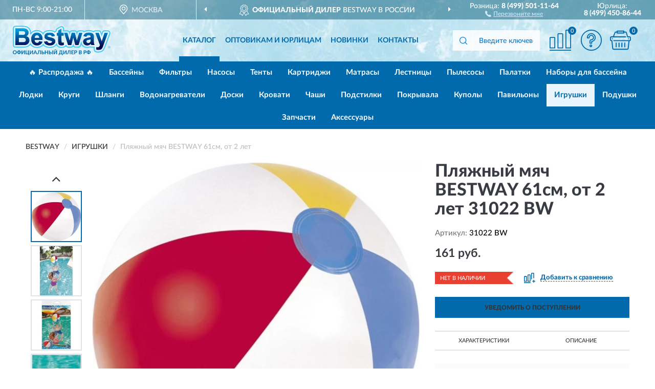

--- FILE ---
content_type: text/html; charset=utf-8
request_url: https://bestway-russia.ru/pljazhnyj-mjach-bestway-61sm-ot-2-let
body_size: 11443
content:
<!DOCTYPE html>
<html dir="ltr" lang="ru">
<head>
<meta charset="UTF-8" />
<meta name="viewport" content="width=device-width, initial-scale=1, shrink-to-fit=no" />
<base href="https://bestway-russia.ru/" />
<link rel="preload" href="catalog/view/fonts/Lato-Medium.woff2" as="font" type="font/woff2" crossorigin="anonymous" />
<link rel="preload" href="catalog/view/fonts/Lato-Heavy.woff2" as="font" type="font/woff2" crossorigin="anonymous" />
<link rel="preload" href="catalog/view/fonts/Lato-Bold.woff2" as="font" type="font/woff2" crossorigin="anonymous" />
<link rel="preload" href="catalog/view/fonts/font-awesome/fonts/fontawesome-webfont.woff2" as="font" type="font/woff2" crossorigin="anonymous" />
<link rel="preload" href="catalog/view/javascript/jquery/jquery.min.js" as="script" type="text/javascript" />
<link rel="preload" href="catalog/view/theme/coloring/assets/bootstrap/css/bootstrap.min.css" as="style" type="text/css" />
<link rel="preload" href="catalog/view/theme/coloring/stylesheet/style.css?ver=68" as="style" type="text/css" />
<title>Пляжный мяч BESTWAY 61см, от 2 лет 31022 BW. Купить Пляжный мяч на Официальном Сайте BESTWAY в России.</title>
<meta name="description" content="Пляжный мяч BESTWAY 61см, от 2 лет 31022 BW - ✅ Купить сегодня ❤️ Оригинал c доставкой ✈️ по всей России и Гарантией | Есть 'В наличии' | Лучшая цена 2026 | Звони 8 (499) 501-11-64 | BESTWAY 61 , 2: Характеристики, Фото, Отзывы" /><meta name="yandex-verification" content="55150f6e50fdfa1c" /><meta http-equiv="X-UA-Compatible" content="IE=edge">
<link rel="apple-touch-icon" sizes="76x76" href="favicon-76x76.png" />
<link rel="apple-touch-icon" sizes="192x192" href="favicon-192x192.png" />
<link rel="icon" type="image/png" sizes="192x192" href="favicon-192x192.png" />
<meta name="msapplication-config" content="browserconfig.xml" />
<meta name="theme-color" content="#FFFFFF" />
<link href="https://bestway-russia.ru/pljazhnyj-mjach-bestway-61sm-ot-2-let" rel="canonical" />
<script src="catalog/view/javascript/jquery/jquery.min.js"></script>
<link href="catalog/view/theme/coloring/assets/bootstrap/css/bootstrap.min.css" rel="stylesheet" type="text/css" />
<link href="catalog/view/theme/coloring/stylesheet/style.css?ver=68" rel="stylesheet" type="text/css" />
</head>
<body class="product-product product-1834">
<header class="nobg">
		<div class="top-menu-bgr-box msk">
		<div class="container">
			<div class="row">
				<div class="working_time col-xs-6 col-sm-3 col-md-3 col-lg-2 text-center">
					<div class="rezim">ПН-ВС 9:00-21:00</div>
				</div>
				<div class="current-city-holder col-xs-6 col-sm-3 col-md-3 col-lg-2 text-center">
					<button type="button" class="btn btn-link current-city"><i></i><span>Москва</span></button>
					<div class="check-city-block">
						<p class="title">Ваш город - <span>Москва</span></p>
						<div class="check-city-button-holder">
							<button class="btn yes-button">Да</button>
							<button class="btn no-button" data-toggle="modal" data-target="#userCity">Выбрать другой город</button>
						</div>
						<p class="check-city-notification">От выбраного города зависят сроки доставки</p>
					</div>	
				</div>
				<div class="top-advantage col-xs-12 text-center msk">
					<div class="advantage" id="advantage_carousel">
						<div class="advantage-block"><span><b>Официальный дилер</b> BESTWAY в России</span></div>
						<div class="advantage-block"><span><b>Доставим</b> по всей России</span></div>						<div class="advantage-block"><span><b>Полный</b> ассортимент бренда</span></div>					</div>
				</div>
								<div class="header_address col-lg-3 text-center">
					<div class="address">м. Таганская, ул. Большие Каменщики,<br>д. 6, стр. 1<div class="findus"><a href="https://bestway-russia.ru/contacts"><i></i><span>Как нас найти</span></a></div></div>
				</div>
				<div class="header_phone fl_phone col-xs-6 col-sm-3 col-md-3 col-lg-2 text-center">
					<div class="tel">Розница: <b>8 (499) 501-11-64</b></div>
					<div class="call"><a role="button" class="callme"><i></i><span>Перезвоните мне</span></a></div>
				</div>
				<div class="header_phone ul_phone col-xs-6 col-sm-3 col-md-3 col-lg-2 text-center">
					<div class="tel">Юрлица: <b>8 (499) 450-86-44</b></div>
				</div>
							</div>
		</div>
	</div>
			<div class="header-bgr-box nobg">
		<div class="container">
									<div class="row">
				<div class="logo-block col-md-3 col-sm-12 col-xs-12">
					<div id="logo">
					  					  							<a href="https://bestway-russia.ru/"><img src="/image/catalog/logo.svg" width="191" height="58" title="Bestway-Russia.ru" alt="Bestway-Russia.ru" class="img-responsive" /></a>
											  					</div>
				</div>
				<div class="catalog-block col-md-5 col-xs-12 text-center">
					<div class="catalog-line text-center">
						<div class="catalog-item text-center">
							<a role="button" onclick="getcatalog();" class="catalog-url">Каталог</a>
						</div>
						<div class="catalog-item text-center">
							<a href="https://bestway-russia.ru/contacts-opt" class="opt-url">Оптовикам и юрлицам</a>						</div>
						<div class="catalog-item text-center">
													<a href="https://bestway-russia.ru/novinki" class="novinki-url">Новинки</a>												</div>
						<div class="catalog-item text-center">
							<a href="https://bestway-russia.ru/contacts" class="contacts-url">Контакты</a>						</div>
					</div>
				</div>
				<div class="cart-block col-md-2 col-sm-4 col-xs-5 text-center">
					<div class="row">
						<div class="cart-item compare-icon col-xs-4">
							<a rel="nofollow" href="https://bestway-russia.ru/compare-products/" class="mcompare"><span id="mcompare-total" class="compare-qty">0</span></a>
						</div>
						<div class="cart-item help-icon col-xs-4">
							<a role="button" class="mhelp dropdown-toggle" data-toggle="dropdown"><span style="font-size:0">Справка</span></a>
							<ul class="help-icon-menu dropdown-menu">
								<li><a href="https://bestway-russia.ru/dostavka"><i class="fa fa-circle"></i> Доставка</a></li>
								<li><a href="https://bestway-russia.ru/oplata"><i class="fa fa-circle"></i> Оплата</a></li>
								<li><a href="https://bestway-russia.ru/vozvrat"><i class="fa fa-circle"></i> Возврат</a></li>
							</ul>
						</div>
						<div class="cart-item cart-icon col-xs-4">
							<a rel="nofollow" href="/simplecheckout/" class="mcart"><span id="mcart-total" class="cart-qty">0</span></a>
						</div>
					</div>
				</div>
				<div class="search-block col-md-2 col-sm-8 col-xs-7"><div id="search" class="input-group">
	<span class="input-group-btn"><button type="button" class="btn" id="search-button"><span style="display:block;font-size:0">Поиск</span></button></span>
	<input type="text" name="search" value="" placeholder="Введите ключевое слово" class="form-control" />
</div></div>
			</div>
					</div>
	</div>
			<div class="menu-top-box">
		<div class="container">
			<div id="menu-list-top">
											<div class="menu-item">
					<a href="https://bestway-russia.ru/rasprodazha/">🔥 Распродажа 🔥</a>				</div>
								<div class="menu-item">
					<a href="https://bestway-russia.ru/bassejny/">Бассейны</a>				</div>
								<div class="menu-item">
					<a href="https://bestway-russia.ru/filtry/">Фильтры</a>				</div>
								<div class="menu-item">
					<a href="https://bestway-russia.ru/nasosy/">Насосы</a>				</div>
								<div class="menu-item">
					<a href="https://bestway-russia.ru/tenty/">Тенты</a>				</div>
								<div class="menu-item">
					<a href="https://bestway-russia.ru/kartridzhi/">Картриджи</a>				</div>
								<div class="menu-item">
					<a href="https://bestway-russia.ru/matrasy/">Матрасы</a>				</div>
								<div class="menu-item">
					<a href="https://bestway-russia.ru/lestnitsy/">Лестницы</a>				</div>
								<div class="menu-item">
					<a href="https://bestway-russia.ru/pylesosy/">Пылесосы</a>				</div>
								<div class="menu-item">
					<a href="https://bestway-russia.ru/palatki/">Палатки</a>				</div>
								<div class="menu-item">
					<a href="https://bestway-russia.ru/nabory-dlja-bassejna/">Наборы для бассейна</a>				</div>
								<div class="menu-item">
					<a href="https://bestway-russia.ru/lodki/">Лодки</a>				</div>
								<div class="menu-item">
					<a href="https://bestway-russia.ru/krugi/">Круги</a>				</div>
								<div class="menu-item">
					<a href="https://bestway-russia.ru/shlangi/">Шланги</a>				</div>
								<div class="menu-item">
					<a href="https://bestway-russia.ru/vodonagrevateli/">Водонагреватели</a>				</div>
								<div class="menu-item">
					<a href="https://bestway-russia.ru/doski/">Доски</a>				</div>
								<div class="menu-item">
					<a href="https://bestway-russia.ru/krovati/">Кровати</a>				</div>
								<div class="menu-item">
					<a href="https://bestway-russia.ru/chashi/">Чаши</a>				</div>
								<div class="menu-item">
					<a href="https://bestway-russia.ru/podstilki/">Подстилки</a>				</div>
								<div class="menu-item">
					<a href="https://bestway-russia.ru/pokryvala/">Покрывала</a>				</div>
								<div class="menu-item">
					<a href="https://bestway-russia.ru/kupoly/">Куполы</a>				</div>
								<div class="menu-item">
					<a href="https://bestway-russia.ru/paviljony/">Павильоны</a>				</div>
								<div class="menu-item">
					<a href="https://bestway-russia.ru/igryshki/" class="active">Игрушки</a>				</div>
								<div class="menu-item">
					<a href="https://bestway-russia.ru/podushki/">Подушки</a>				</div>
								<div class="menu-item">
					<a href="https://bestway-russia.ru/zapchasti/">Запчасти</a>				</div>
								<div class="menu-item">
					<a href="https://bestway-russia.ru/aksessuary/">Аксессуары</a>				</div>
										</div>
					</div>
    </div>
	</header>
<div class="hidden" id="mapdata" data-lat="55.76" data-lon="37.64"></div>
<div class="hidden" id="mapcity" data-text="Москва" data-kladr="7700000000000" data-zip="115172" data-fias="0c5b2444-70a0-4932-980c-b4dc0d3f02b5"></div>
<div class="hidden" id="userip" data-text="3.16.125.195" data-recook="0"></div>
<div class="content-top-box"></div>
<div class="container product-page">
  <div class="row">
	<div class="breadcrumb-line col-sm-12">
		<ul class="breadcrumb" itemscope="" itemtype="http://schema.org/BreadcrumbList">
											<li itemscope="" itemprop="itemListElement" itemtype="http://schema.org/ListItem"><a itemprop="item" href="https://bestway-russia.ru/"><span itemprop="name">BESTWAY</span></a><meta itemprop="position" content="1" /></li>
														<li itemscope="" itemprop="itemListElement" itemtype="http://schema.org/ListItem"><a itemprop="item" href="https://bestway-russia.ru/igryshki/"><span itemprop="name">Игрушки</span></a><meta itemprop="position" content="2" /></li>
														<li itemscope="" itemprop="itemListElement" itemtype="http://schema.org/ListItem" class="active"><span itemprop="name">Пляжный мяч BESTWAY 61см, от 2 лет</span><link itemprop="item" href="https://bestway-russia.ru/pljazhnyj-mjach-bestway-61sm-ot-2-let" /><meta itemprop="position" content="3" /></li>
							</ul>
	</div>
	                <div id="content" class="product-content col-sm-12">
		<div class="row" itemscope itemtype="http://schema.org/Product">
			<div id="product-top" class="col-sm-12">
				<div class="row">
					<div class="top-block col-lg-8 col-md-7 col-sm-6">
						<div class="row">
							<div class="img-block col-sm-12">
																<div class="thumbnails" id="product-mimages">
																													<div class="main-image col-lg-10 col-xs-12" title="Пляжный мяч BESTWAY 61см, от 2 лет 31022 BW">
											<div class="main-image-block center-block">
												<img id="zoom" src="https://bestway-russia.ru/image/cache/catalog/produkts/plyajnyy-myach-bestway-61sm-ot-2-let-31022-bw-680x680.webp" width="680" height="680" itemprop="image" data-large="https://bestway-russia.ru/image/cache/catalog/produkts/plyajnyy-myach-bestway-61sm-ot-2-let-31022-bw-1500x1500.webp" title="Пляжный мяч BESTWAY 61см, от 2 лет 31022 BW" alt="Пляжный мяч BESTWAY 61см, от 2 лет 31022 BW" class="zoombig img-responsive center-block" />
																							</div>
										</div>
																														<div class="images-additional col-lg-2 col-xs-12">
											<ul class="image-additional">
																							<li class="thumbnail active" data-href="https://bestway-russia.ru/image/cache/catalog/produkts/plyajnyy-myach-bestway-61sm-ot-2-let-31022-bw-680x680.webp" data-tmb-large="https://bestway-russia.ru/image/cache/catalog/produkts/plyajnyy-myach-bestway-61sm-ot-2-let-31022-bw-1500x1500.webp">
													<img src="https://bestway-russia.ru/image/cache/catalog/produkts/plyajnyy-myach-bestway-61sm-ot-2-let-31022-bw-96x96.webp" width="96" height="96" title="Пляжный мяч BESTWAY 61см, от 2 лет 31022 BW" alt="Пляжный мяч BESTWAY 61см, от 2 лет 31022 BW" />
												</li>
																																		<li class="thumbnail" data-href="https://bestway-russia.ru/image/cache/catalog/produkts/plyajnyy-myach-bestway-61sm-ot-2-let-31022-bw-1-680x680.webp" data-tmb-large="https://bestway-russia.ru/image/cache/catalog/produkts/plyajnyy-myach-bestway-61sm-ot-2-let-31022-bw-1-1500x1500.webp">
													<img src="https://bestway-russia.ru/image/cache/placeholder-96x96.webp" data-lazy="https://bestway-russia.ru/image/cache/catalog/produkts/plyajnyy-myach-bestway-61sm-ot-2-let-31022-bw-1-96x96.webp" width="96" height="96" title="Пляжный мяч BESTWAY 61см, от 2 лет 31022 BW" alt="Пляжный мяч BESTWAY 61см, от 2 лет 31022 BW" />
													<meta itemprop="image" content="https://bestway-russia.ru/image/cache/catalog/produkts/plyajnyy-myach-bestway-61sm-ot-2-let-31022-bw-1-680x680.webp">
												</li>
																							<li class="thumbnail" data-href="https://bestway-russia.ru/image/cache/catalog/produkts/plyajnyy-myach-bestway-61sm-ot-2-let-31022-bw-2-680x680.webp" data-tmb-large="https://bestway-russia.ru/image/cache/catalog/produkts/plyajnyy-myach-bestway-61sm-ot-2-let-31022-bw-2-1500x1500.webp">
													<img src="https://bestway-russia.ru/image/cache/placeholder-96x96.webp" data-lazy="https://bestway-russia.ru/image/cache/catalog/produkts/plyajnyy-myach-bestway-61sm-ot-2-let-31022-bw-2-96x96.webp" width="96" height="96" title="Пляжный мяч BESTWAY 61см, от 2 лет 31022 BW" alt="Пляжный мяч BESTWAY 61см, от 2 лет 31022 BW" />
													<meta itemprop="image" content="https://bestway-russia.ru/image/cache/catalog/produkts/plyajnyy-myach-bestway-61sm-ot-2-let-31022-bw-2-680x680.webp">
												</li>
																							<li class="thumbnail" data-href="https://bestway-russia.ru/image/cache/catalog/produkts/plyajnyy-myach-bestway-61sm-ot-2-let-31022-bw-3-680x680.webp" data-tmb-large="https://bestway-russia.ru/image/cache/catalog/produkts/plyajnyy-myach-bestway-61sm-ot-2-let-31022-bw-3-1500x1500.webp">
													<img src="https://bestway-russia.ru/image/cache/placeholder-96x96.webp" data-lazy="https://bestway-russia.ru/image/cache/catalog/produkts/plyajnyy-myach-bestway-61sm-ot-2-let-31022-bw-3-96x96.webp" width="96" height="96" title="Пляжный мяч BESTWAY 61см, от 2 лет 31022 BW" alt="Пляжный мяч BESTWAY 61см, от 2 лет 31022 BW" />
													<meta itemprop="image" content="https://bestway-russia.ru/image/cache/catalog/produkts/plyajnyy-myach-bestway-61sm-ot-2-let-31022-bw-3-680x680.webp">
												</li>
																							<li class="thumbnail" data-href="https://bestway-russia.ru/image/cache/catalog/produkts/plyajnyy-myach-bestway-61sm-ot-2-let-31022-bw-4-680x680.webp" data-tmb-large="https://bestway-russia.ru/image/cache/catalog/produkts/plyajnyy-myach-bestway-61sm-ot-2-let-31022-bw-4-1500x1500.webp">
													<img src="https://bestway-russia.ru/image/cache/placeholder-96x96.webp" data-lazy="https://bestway-russia.ru/image/cache/catalog/produkts/plyajnyy-myach-bestway-61sm-ot-2-let-31022-bw-4-96x96.webp" width="96" height="96" title="Пляжный мяч BESTWAY 61см, от 2 лет 31022 BW" alt="Пляжный мяч BESTWAY 61см, от 2 лет 31022 BW" />
													<meta itemprop="image" content="https://bestway-russia.ru/image/cache/catalog/produkts/plyajnyy-myach-bestway-61sm-ot-2-let-31022-bw-4-680x680.webp">
												</li>
																							<li class="thumbnail" data-href="https://bestway-russia.ru/image/cache/catalog/produkts/plyajnyy-myach-bestway-61sm-ot-2-let-31022-bw-5-680x680.webp" data-tmb-large="https://bestway-russia.ru/image/cache/catalog/produkts/plyajnyy-myach-bestway-61sm-ot-2-let-31022-bw-5-1500x1500.webp">
													<img src="https://bestway-russia.ru/image/cache/placeholder-96x96.webp" data-lazy="https://bestway-russia.ru/image/cache/catalog/produkts/plyajnyy-myach-bestway-61sm-ot-2-let-31022-bw-5-96x96.webp" width="96" height="96" title="Пляжный мяч BESTWAY 61см, от 2 лет 31022 BW" alt="Пляжный мяч BESTWAY 61см, от 2 лет 31022 BW" />
													<meta itemprop="image" content="https://bestway-russia.ru/image/cache/catalog/produkts/plyajnyy-myach-bestway-61sm-ot-2-let-31022-bw-5-680x680.webp">
												</li>
																							<li class="thumbnail" data-href="https://bestway-russia.ru/image/cache/catalog/produkts/plyajnyy-myach-bestway-61sm-ot-2-let-31022-bw-6-680x680.webp" data-tmb-large="https://bestway-russia.ru/image/cache/catalog/produkts/plyajnyy-myach-bestway-61sm-ot-2-let-31022-bw-6-1500x1500.webp">
													<img src="https://bestway-russia.ru/image/cache/placeholder-96x96.webp" data-lazy="https://bestway-russia.ru/image/cache/catalog/produkts/plyajnyy-myach-bestway-61sm-ot-2-let-31022-bw-6-96x96.webp" width="96" height="96" title="Пляжный мяч BESTWAY 61см, от 2 лет 31022 BW" alt="Пляжный мяч BESTWAY 61см, от 2 лет 31022 BW" />
													<meta itemprop="image" content="https://bestway-russia.ru/image/cache/catalog/produkts/plyajnyy-myach-bestway-61sm-ot-2-let-31022-bw-6-680x680.webp">
												</li>
																							<li class="thumbnail" data-href="https://bestway-russia.ru/image/cache/catalog/produkts/plyajnyy-myach-bestway-61sm-ot-2-let-31022-bw-7-680x680.webp" data-tmb-large="https://bestway-russia.ru/image/cache/catalog/produkts/plyajnyy-myach-bestway-61sm-ot-2-let-31022-bw-7-1500x1500.webp">
													<img src="https://bestway-russia.ru/image/cache/placeholder-96x96.webp" data-lazy="https://bestway-russia.ru/image/cache/catalog/produkts/plyajnyy-myach-bestway-61sm-ot-2-let-31022-bw-7-96x96.webp" width="96" height="96" title="Пляжный мяч BESTWAY 61см, от 2 лет 31022 BW" alt="Пляжный мяч BESTWAY 61см, от 2 лет 31022 BW" />
													<meta itemprop="image" content="https://bestway-russia.ru/image/cache/catalog/produkts/plyajnyy-myach-bestway-61sm-ot-2-let-31022-bw-7-680x680.webp">
												</li>
																							<li class="thumbnail" data-href="https://bestway-russia.ru/image/cache/catalog/produkts/plyajnyy-myach-bestway-61sm-ot-2-let-31022-bw-8-680x680.webp" data-tmb-large="https://bestway-russia.ru/image/cache/catalog/produkts/plyajnyy-myach-bestway-61sm-ot-2-let-31022-bw-8-1500x1500.webp">
													<img src="https://bestway-russia.ru/image/cache/placeholder-96x96.webp" data-lazy="https://bestway-russia.ru/image/cache/catalog/produkts/plyajnyy-myach-bestway-61sm-ot-2-let-31022-bw-8-96x96.webp" width="96" height="96" title="Пляжный мяч BESTWAY 61см, от 2 лет 31022 BW" alt="Пляжный мяч BESTWAY 61см, от 2 лет 31022 BW" />
													<meta itemprop="image" content="https://bestway-russia.ru/image/cache/catalog/produkts/plyajnyy-myach-bestway-61sm-ot-2-let-31022-bw-8-680x680.webp">
												</li>
																							<li class="thumbnail" data-href="https://bestway-russia.ru/image/cache/catalog/produkts/plyajnyy-myach-bestway-61sm-ot-2-let-31022-bw-9-680x680.webp" data-tmb-large="https://bestway-russia.ru/image/cache/catalog/produkts/plyajnyy-myach-bestway-61sm-ot-2-let-31022-bw-9-1500x1500.webp">
													<img src="https://bestway-russia.ru/image/cache/placeholder-96x96.webp" data-lazy="https://bestway-russia.ru/image/cache/catalog/produkts/plyajnyy-myach-bestway-61sm-ot-2-let-31022-bw-9-96x96.webp" width="96" height="96" title="Пляжный мяч BESTWAY 61см, от 2 лет 31022 BW" alt="Пляжный мяч BESTWAY 61см, от 2 лет 31022 BW" />
													<meta itemprop="image" content="https://bestway-russia.ru/image/cache/catalog/produkts/plyajnyy-myach-bestway-61sm-ot-2-let-31022-bw-9-680x680.webp">
												</li>
																							<li class="thumbnail" data-href="https://bestway-russia.ru/image/cache/catalog/produkts/plyajnyy-myach-bestway-61sm-ot-2-let-31022-bw-10-680x680.webp" data-tmb-large="https://bestway-russia.ru/image/cache/catalog/produkts/plyajnyy-myach-bestway-61sm-ot-2-let-31022-bw-10-1500x1500.webp">
													<img src="https://bestway-russia.ru/image/cache/placeholder-96x96.webp" data-lazy="https://bestway-russia.ru/image/cache/catalog/produkts/plyajnyy-myach-bestway-61sm-ot-2-let-31022-bw-10-96x96.webp" width="96" height="96" title="Пляжный мяч BESTWAY 61см, от 2 лет 31022 BW" alt="Пляжный мяч BESTWAY 61см, от 2 лет 31022 BW" />
													<meta itemprop="image" content="https://bestway-russia.ru/image/cache/catalog/produkts/plyajnyy-myach-bestway-61sm-ot-2-let-31022-bw-10-680x680.webp">
												</li>
																							<li class="thumbnail" data-href="https://bestway-russia.ru/image/cache/catalog/produkts/plyajnyy-myach-bestway-61sm-ot-2-let-31022-bw-11-680x680.webp" data-tmb-large="https://bestway-russia.ru/image/cache/catalog/produkts/plyajnyy-myach-bestway-61sm-ot-2-let-31022-bw-11-1500x1500.webp">
													<img src="https://bestway-russia.ru/image/cache/placeholder-96x96.webp" data-lazy="https://bestway-russia.ru/image/cache/catalog/produkts/plyajnyy-myach-bestway-61sm-ot-2-let-31022-bw-11-96x96.webp" width="96" height="96" title="Пляжный мяч BESTWAY 61см, от 2 лет 31022 BW" alt="Пляжный мяч BESTWAY 61см, от 2 лет 31022 BW" />
													<meta itemprop="image" content="https://bestway-russia.ru/image/cache/catalog/produkts/plyajnyy-myach-bestway-61sm-ot-2-let-31022-bw-11-680x680.webp">
												</li>
																							<li class="thumbnail" data-href="https://bestway-russia.ru/image/cache/catalog/produkts/plyajnyy-myach-bestway-61sm-ot-2-let-31022-bw-12-680x680.webp" data-tmb-large="https://bestway-russia.ru/image/cache/catalog/produkts/plyajnyy-myach-bestway-61sm-ot-2-let-31022-bw-12-1500x1500.webp">
													<img src="https://bestway-russia.ru/image/cache/placeholder-96x96.webp" data-lazy="https://bestway-russia.ru/image/cache/catalog/produkts/plyajnyy-myach-bestway-61sm-ot-2-let-31022-bw-12-96x96.webp" width="96" height="96" title="Пляжный мяч BESTWAY 61см, от 2 лет 31022 BW" alt="Пляжный мяч BESTWAY 61см, от 2 лет 31022 BW" />
													<meta itemprop="image" content="https://bestway-russia.ru/image/cache/catalog/produkts/plyajnyy-myach-bestway-61sm-ot-2-let-31022-bw-12-680x680.webp">
												</li>
																							<li class="thumbnail" data-href="https://bestway-russia.ru/image/cache/catalog/produkts/plyajnyy-myach-bestway-61sm-ot-2-let-31022-bw-13-680x680.webp" data-tmb-large="https://bestway-russia.ru/image/cache/catalog/produkts/plyajnyy-myach-bestway-61sm-ot-2-let-31022-bw-13-1500x1500.webp">
													<img src="https://bestway-russia.ru/image/cache/placeholder-96x96.webp" data-lazy="https://bestway-russia.ru/image/cache/catalog/produkts/plyajnyy-myach-bestway-61sm-ot-2-let-31022-bw-13-96x96.webp" width="96" height="96" title="Пляжный мяч BESTWAY 61см, от 2 лет 31022 BW" alt="Пляжный мяч BESTWAY 61см, от 2 лет 31022 BW" />
													<meta itemprop="image" content="https://bestway-russia.ru/image/cache/catalog/produkts/plyajnyy-myach-bestway-61sm-ot-2-let-31022-bw-13-680x680.webp">
												</li>
																							<li class="thumbnail" data-href="https://bestway-russia.ru/image/cache/catalog/produkts/plyajnyy-myach-bestway-61sm-ot-2-let-31022-bw-14-680x680.webp" data-tmb-large="https://bestway-russia.ru/image/cache/catalog/produkts/plyajnyy-myach-bestway-61sm-ot-2-let-31022-bw-14-1500x1500.webp">
													<img src="https://bestway-russia.ru/image/cache/placeholder-96x96.webp" data-lazy="https://bestway-russia.ru/image/cache/catalog/produkts/plyajnyy-myach-bestway-61sm-ot-2-let-31022-bw-14-96x96.webp" width="96" height="96" title="Пляжный мяч BESTWAY 61см, от 2 лет 31022 BW" alt="Пляжный мяч BESTWAY 61см, от 2 лет 31022 BW" />
													<meta itemprop="image" content="https://bestway-russia.ru/image/cache/catalog/produkts/plyajnyy-myach-bestway-61sm-ot-2-let-31022-bw-14-680x680.webp">
												</li>
																							<li class="thumbnail" data-href="https://bestway-russia.ru/image/cache/catalog/produkts/plyajnyy-myach-bestway-61sm-ot-2-let-31022-bw-15-680x680.webp" data-tmb-large="https://bestway-russia.ru/image/cache/catalog/produkts/plyajnyy-myach-bestway-61sm-ot-2-let-31022-bw-15-1500x1500.webp">
													<img src="https://bestway-russia.ru/image/cache/placeholder-96x96.webp" data-lazy="https://bestway-russia.ru/image/cache/catalog/produkts/plyajnyy-myach-bestway-61sm-ot-2-let-31022-bw-15-96x96.webp" width="96" height="96" title="Пляжный мяч BESTWAY 61см, от 2 лет 31022 BW" alt="Пляжный мяч BESTWAY 61см, от 2 лет 31022 BW" />
													<meta itemprop="image" content="https://bestway-russia.ru/image/cache/catalog/produkts/plyajnyy-myach-bestway-61sm-ot-2-let-31022-bw-15-680x680.webp">
												</li>
																							<li class="thumbnail" data-href="https://bestway-russia.ru/image/cache/catalog/produkts/plyajnyy-myach-bestway-61sm-ot-2-let-31022-bw-16-680x680.webp" data-tmb-large="https://bestway-russia.ru/image/cache/catalog/produkts/plyajnyy-myach-bestway-61sm-ot-2-let-31022-bw-16-1500x1500.webp">
													<img src="https://bestway-russia.ru/image/cache/placeholder-96x96.webp" data-lazy="https://bestway-russia.ru/image/cache/catalog/produkts/plyajnyy-myach-bestway-61sm-ot-2-let-31022-bw-16-96x96.webp" width="96" height="96" title="Пляжный мяч BESTWAY 61см, от 2 лет 31022 BW" alt="Пляжный мяч BESTWAY 61см, от 2 лет 31022 BW" />
													<meta itemprop="image" content="https://bestway-russia.ru/image/cache/catalog/produkts/plyajnyy-myach-bestway-61sm-ot-2-let-31022-bw-16-680x680.webp">
												</li>
																							<li class="thumbnail" data-href="https://bestway-russia.ru/image/cache/catalog/produkts/plyajnyy-myach-bestway-61sm-ot-2-let-31022-bw-17-680x680.webp" data-tmb-large="https://bestway-russia.ru/image/cache/catalog/produkts/plyajnyy-myach-bestway-61sm-ot-2-let-31022-bw-17-1500x1500.webp">
													<img src="https://bestway-russia.ru/image/cache/placeholder-96x96.webp" data-lazy="https://bestway-russia.ru/image/cache/catalog/produkts/plyajnyy-myach-bestway-61sm-ot-2-let-31022-bw-17-96x96.webp" width="96" height="96" title="Пляжный мяч BESTWAY 61см, от 2 лет 31022 BW" alt="Пляжный мяч BESTWAY 61см, от 2 лет 31022 BW" />
													<meta itemprop="image" content="https://bestway-russia.ru/image/cache/catalog/produkts/plyajnyy-myach-bestway-61sm-ot-2-let-31022-bw-17-680x680.webp">
												</li>
																							<li class="thumbnail" data-href="https://bestway-russia.ru/image/cache/catalog/produkts/plyajnyy-myach-bestway-61sm-ot-2-let-31022-bw-18-680x680.webp" data-tmb-large="https://bestway-russia.ru/image/cache/catalog/produkts/plyajnyy-myach-bestway-61sm-ot-2-let-31022-bw-18-1500x1500.webp">
													<img src="https://bestway-russia.ru/image/cache/placeholder-96x96.webp" data-lazy="https://bestway-russia.ru/image/cache/catalog/produkts/plyajnyy-myach-bestway-61sm-ot-2-let-31022-bw-18-96x96.webp" width="96" height="96" title="Пляжный мяч BESTWAY 61см, от 2 лет 31022 BW" alt="Пляжный мяч BESTWAY 61см, от 2 лет 31022 BW" />
													<meta itemprop="image" content="https://bestway-russia.ru/image/cache/catalog/produkts/plyajnyy-myach-bestway-61sm-ot-2-let-31022-bw-18-680x680.webp">
												</li>
																						</ul>
										</div>
																											</div>
																							</div>
																				</div>
					</div>
					<div class="dsc-block col-lg-4 col-md-5 col-sm-6">
						<div class="row">
							<div class="col-sm-12">
																<h1 itemprop="name">Пляжный мяч BESTWAY 61см, от 2 лет 31022 BW</h1>
																<div class="skurev-info">
																		<div class="sku-info">Артикул: <span itemprop="sku">31022 BW</span></div>
								</div>
								<meta itemprop="mpn" content="31022 BW">
																<div class="price-info">
																		<div class="price" itemprop="offers" itemscope itemtype="http://schema.org/Offer">
																				<div>161 руб.</div>
										<input type="hidden" name="product_price" value="161 руб." />
																				<meta itemprop="price" content="161">
																														<meta itemprop="priceCurrency" content="RUB">
										<meta itemprop="priceValidUntil" content="2026-02-03">
										<link itemprop="url" href="https://bestway-russia.ru/pljazhnyj-mjach-bestway-61sm-ot-2-let" />
										<meta itemprop="seller" content="Bestway-Russia.ru">
										<meta itemprop="itemCondition" content="http://schema.org/NewCondition">
										<meta itemprop="availability" content="http://schema.org/OutOfStock">
																			</div>
																										</div>
								<div class="stock-info">
																																				<div class="stock-status stock-alert-danger">Нет в наличии</div>
									<div class="compare-info">
																			<a role="button" onclick="addcompare('1834');" class="pcompare"><i></i><span>Добавить к сравнению</span></a>
																		</div>
								</div>
																<div id="prodcart" class="addcart">
																		<div>
										<button type="button" id="button-avail" class="btn btn-block notify">УВЕДОМИТЬ О ПОСТУПЛЕНИИ</button>
									</div>
																										</div>
															</div>
						</div>
						<div class="row">
							<div class="col-sm-12">
								<div class="navi-block">
																																													<div class="navi-item navi-half navih"><a role="button" id="navih">Характеристики</a></div>
									<div class="navi-item navi-half navid"><a role="button" id="navid">Описание</a></div>
									<div class="navi-item navi-half navic hidden"><a role="button" class="disabled">Комплектация</a></div>
									<div class="navi-item navi-half naviv hidden"><a role="button" class="disabled">Видео <i class="fa fa-play-circle" aria-hidden="true"></i></a></div>
								</div>
							</div>
						</div>
						<div class="row">
							<div class="col-sm-12" id="product">
								<div class="panel panel-default panel-dost">
									<div class="panel-body dost">
										<div class="dostavka">
											<div class="delivery-title">
												<span>Доставка в</span><span><a role="button" class="btn btn-link current-city-delivery">Москва</a></span>
											</div>
																						<div class="delivery-methods">
																									<div class="delivery-method delivery-pickup">
														<div class="method-data"><span class="method-title">Самовывоз из магазина</span><span class="method-cost">0 руб.</span></div><div class="method-dop small"><font color="#006aad">по предварительному заказу</font><br>(г. Москва, м. Таганская, <br>ул. Большие Каменщики, д. 6, стр. 1)</div>													</div>
																									<div class="delivery-method delivery-citylink">
														<div class="method-data"><span class="method-title">Курьером <span class="small">(1-2 рабочих дня)</span></span><span class="method-cost">от 150 руб.</span></div><div class="method-dop small">(Точную стоимость сообщит менеджер)</div>													</div>
																									<div class="delivery-method delivery-pickups">
														<div class="method-data"><span class="method-title">Самовывоз из ПВЗ <span class="small">(1-2 рабочих дня)</span></span><span class="method-cost">от 100 руб.</span></div><div class="method-dop small">(Точную стоимость сообщит менеджер)</div>													</div>
																							</div>
																						<div class="dostavka-mapblock">
												<div id="dostavka_map" class="nomap"></div>
												<div class="dostavka-mapbtn"><a class="btn btn-info" role="button">Показать карту</a></div>
											</div>
										</div>
									</div>
								</div>
							</div>
						</div>
					</div>
				</div>
			</div>
						<div id="product-bottom" class="col-sm-12">
								<div class="row">
																																			<div class="specification-block col-lg-4 col-md-5 col-sm-6 col-xs-12">
						<div class="item-specification">
							<h2>ХАРАКТЕРИСТИКИ</h2>
							<div class="haracter">
								<div class="attr-name">Цена</div>
								<div class="attr-text"> - 161 руб.</div>
							</div>
														  																<div class="haracter" itemprop="additionalProperty" itemtype="https://schema.org/PropertyValue" itemscope>
									<div class="attr-name" itemprop="name">Возраст</div>
									<div class="attr-text"> - <span itemprop="value">3-6  лет</span></div>
								</div>
															  																<div class="haracter">
									<div class="attr-name">Высота упаковки, см</div>
									<div class="attr-text"> - 29.3</div>
								</div>
															  																<div class="haracter">
									<div class="attr-name">Длина упаковки, см</div>
									<div class="attr-text"> - 17</div>
								</div>
															  																<div class="haracter" itemprop="additionalProperty" itemtype="https://schema.org/PropertyValue" itemscope>
									<div class="attr-name" itemprop="name">Назначение</div>
									<div class="attr-text"> - <span itemprop="value">Для двора</span></div>
								</div>
															  																<div class="haracter" itemprop="additionalProperty" itemtype="https://schema.org/PropertyValue" itemscope>
									<div class="attr-name" itemprop="name">Пол</div>
									<div class="attr-text"> - <span itemprop="value">Унисекс</span></div>
								</div>
															  																<div class="haracter">
									<div class="attr-name">Ширина упаковки, см</div>
									<div class="attr-text"> - 0.7</div>
								</div>
															  																<div class="haracter">
									<div class="attr-name">Вид</div>
									<div class="attr-text"> - Мячи</div>
								</div>
															  																						<div class="haracter">
									<div class="attr-name">Тип</div>
									<div class="attr-text"> - <span><a href="https://bestway-russia.ru/igryshki/naduvnye/">Надувные</a></span><span><a href="https://bestway-russia.ru/igryshki/naduvnye-doski/">Надувные доски</a></span></div>
								</div>
													</div>
					</div>
																				<div class="description-block col-lg-8 col-md-7 col-sm-6 col-xs-12">
						<div class="item-description">
							<h2>ОПИСАНИЕ</h2>
							<div itemprop="description"><div> Мяч пляжный 61 смМяч пляжный 61 см <p>Характеристики и комплектация могут быть изменены производителем без предварительного уведомления.</p> </div></div>
						</div>
					</div>
										<div itemprop="brand" itemtype="https://schema.org/Brand" itemscope><meta itemprop="name" content="BESTWAY"></div>
					<meta itemprop="category" content="Игрушки">				</div>
																<div class="row">
					<div id="product-review" class="col-sm-12">
												<h3>Последние отзывы или вопросы</h3>
												<div class="product-rating">
							<div class="row">
								<div class="col-xs-12 product-star">
																	Нет отзывов о данном товаре.																</div>
																<div class="col-xs-12"><a class="btn btn-primary" data-toggle="collapse" data-parent="#accordion" href="#collapseOne">Написать отзыв или вопрос</a></div>
															</div>
													</div>
												<div id="collapseOne" class="panel-collapse collapse">
							<div class="review-helper">
								<div class="row">
									<div class="col-md-8 col-sm-7 col-xs-12">
										<form id="form-review" class="form-horizontal">
											<div class="form-group">
												<label class="col-lg-2 col-md-3 col-sm-2 col-xs-3 control-label rating-label">Оценка:</label>
												<div class="col-lg-10 col-md-9 col-sm-10 col-xs-8 rating-star">
													<div class="prod-rat">
														<input id="rat1" type="radio" name="rating" value="1" /><label class="rat-star" for="rat1"><i class="fa fa-star"></i></label>
														<input id="rat2" type="radio" name="rating" value="2" /><label class="rat-star" for="rat2"><i class="fa fa-star"></i></label>
														<input id="rat3" type="radio" name="rating" value="3" /><label class="rat-star" for="rat3"><i class="fa fa-star"></i></label>
														<input id="rat4" type="radio" name="rating" value="4" /><label class="rat-star" for="rat4"><i class="fa fa-star"></i></label>
														<input id="rat5" type="radio" name="rating" value="5" /><label class="rat-star" for="rat5"><i class="fa fa-star"></i></label>
													</div>
												</div>
											</div>
											<div class="form-group">
												<label class="col-lg-2 col-md-3 col-sm-12 control-label" for="input-name">Ваше имя:</label>
												<div class="col-lg-10 col-md-9 col-sm-12"><input type="text" name="name" value="" id="input-name" class="form-control" /></div>
											</div>
											<div class="form-group">
												<label class="col-lg-2 col-md-3 col-sm-12 control-label" for="input-review">Комментарий:</label>
												<div class="col-lg-10 col-md-9 col-sm-12"><textarea name="text" rows="5" id="input-review" class="form-control"></textarea></div>
											</div>
											<div class="form-group">
												<label class="col-lg-2 col-md-3 col-sm-12 control-label" for="input-review">Прикрепить фото</label>
												<div class="col-lg-10 col-md-9 col-sm-12">
													<input type="file" style="display:none;" multiple="multiple" id="input_upload" />
													<a role="button" id="button_fclear" class="btn btn-sm" style="display: none;"><i class="fa fa-trash"></i> <span>Удалить</span></a>
													<a role="button" id="button_select" class="btn btn-sm"><i class="fa fa-upload"></i> <span class="entry-files">Загрузить</span></a>
													<div id="review_info_files"></div>
													<div id="review_status_upload"></div>
												</div>
											</div>
											<div class="form-group">
												<label class="col-lg-2 col-md-3 col-sm-12 control-label" for="input-order">Номер заказа:</label>
												<div class="col-md-4 col-sm-6"><input type="text" name="order" value="" id="input-order" class="form-control" /></div>
											</div>
											<div class="row">
												<div class="col-md-6 col-sm-12 notify-checkbox">
													<div class="form-group">
														<div class="checkbox"><label>Уведомить об ответах по e-mail: <input type="checkbox" name="notify" value="1" /></label></div>
													</div>
												</div>
												<div class="col-md-6 col-sm-12 notify-email">
													<div class="form-group">
														<label class="col-md-5 col-sm-3 control-label" for="input-email">Ваш e-mail:</label>
														<div class="col-md-7 col-sm-6"><input type="text" name="email" value="" id="input-email" class="form-control" /></div>
													</div>
												</div>
											</div>
																						<div class="form-group" style="margin-bottom: 0;">
												<div class="col-md-4 col-sm-6 col-lg-offset-2 col-md-offset-3"><a role="button" onclick="addreview('form-review');" class="btn btn-primary btn-block">Отправить отзыв</a></div>
											</div>
										</form>
									</div>
									<div class="col-md-4 col-sm-5 pic-review hidden-xs">
										<div class="pic-image"><img width="165" height="151" src="/image/pic.png" loading="lazy" alt="Write review" /></div>
										<div class="pic-text">Подробно опишите свой опыт взаимодействия с магазином.<br>Расскажите, как вас обслуживали при выборе, заказе, доставке, возврате товара, о самом товаре и опыте его использования.</div>
									</div>
								</div>
							</div>
						</div>
												<div id="review"></div>
					</div>
				</div>
							</div>
		</div>
	</div>
    </div>
	</div>
<div id="lowprice" class="modal" tabindex="-1" role="dialog"><div class="modal-dialog modal-sm" role="document"><div class="modal-content"></div></div></div>
<div id="downprice" class="modal" tabindex="-1" role="dialog"><div class="modal-dialog modal-sm" role="document"><div class="modal-content"></div></div></div>
<div id="oneclick" class="modal" tabindex="-1" role="dialog"><div class="modal-dialog modal-sm" role="document"><div class="modal-content"></div></div></div>
<div id="avail" class="modal" tabindex="-1" role="dialog"><div class="modal-dialog modal-sm" role="document"><div class="modal-content"></div></div></div>
<div id="schet" class="modal" tabindex="-1" role="dialog"><div class="modal-dialog" role="document"><div class="modal-content"></div></div></div>
<script>
var ccveta = '290';
var hcveta = 0;
var cpmin = 1;
var cpbox = 1;
var cpshag = 1;
var cpredel = 0;
var amgslider = null;
function getimgcarusel() {
if (window.innerWidth > 1199) {if (amgslider) {amgslider.slick("unslick");}
amgslider = $('#product-mimages .image-additional').slick({vertical: true, verticalSwiping: true, infinite: false, rows: 1, slidesPerRow: 1, slidesToShow: 5, slidesToScroll: 3,prevArrow: '<button type="button" aria-label="Prev" class="btn btn-block slick-prev"><i class="fa fa-angle-up fa-2x"></i></button>',
nextArrow: '<button type="button" aria-label="Next" class="btn btn-block slick-next"><i class="fa fa-angle-down fa-2x"></i></button>'});} else {if (amgslider) {amgslider.slick("unslick");}$('#product-mimages .image-additional img[data-lazy]').each(function () {var lim = $(this); lim.on('load', function () {lim.removeAttr('data-lazy')});lim.attr('src', lim.attr('data-lazy'));});}}
$(document).ready(function() {getimgcarusel();
$(document).delegate('.image-additional li img', 'click', function() {var that = $(this).parent();$(".image-additional li").removeClass('active');$('.zoombig').attr("src", $(that).data("href")).attr("data-large", $(that).data("tmb-large"));$(that).addClass('active');});
window.addEventListener("resize", getimgcarusel, false);});
function addcompare(pid) {$.ajax({url: 'index.php?route=product/compare/add', type: 'post', data: 'product_id=' + pid, dataType: 'json', success: function(json) {if (json['success']) {$('#product-top .pcompare').addClass('iscompare').removeAttr('onclick').attr('href', 'index.php?route=product/compare');$('#product-top .pcompare span').text('Открыть сравнение');$('#mcompare-total').html(json['total']);}}});}
$('#button_fclear').on('click', function() {var fdata = $('#send-form :input');
$.ajax({url: 'index.php?route=product/product/delfiles', type: 'post', data: fdata, dataType: 'json', beforeSend: function() {$('#button_fclear').hide();},success: function(json) {if (json['success']) {$('#input_upload, #review_info_files, #review_status_upload').empty().hide(); $('#button_select .entry-files').css('display', 'inline');$('#button_select').css('display', 'inline-block');}}});});
$('#button_select').on('click', function() {$('#input_upload').click();});
$('#input_upload').on('change', function(event) {var files = this.files;event.stopPropagation();event.preventDefault();var data = new FormData();
$.each(files, function(key, value){data.append(key, value);});var tfiles = $('#review_info_files input[name^=\'attachments\']').length;
$.ajax({url: 'index.php?route=product/product/uploadattach&tfiles='+ tfiles, type: 'post', data: data, cache: false, dataType: 'json', responseType: 'json', processData: false, contentType: false,
beforeSend: function() {$('#button_select').hide();$('#review_status_upload').empty();$('#button_select').after('<img src="/catalog/view/theme/coloring/image/loading.gif" alt="loading" class="loading" style="padding-right: 5px;" />');},
success: function(json){$('#input_upload').empty();$('.loading').remove();
if (json['files_path']) {$.each(json['files_path'], function(index, value){if (value.error) {$('#review_info_files').append('<span class="text-warning">'+ value.filename +' ('+ value.error +')</span>');} else {$('#review_info_files').append('<span class="text-success">'+ value.filename +'</span><input type="hidden" name="attachments[]" value="'+ value.code +'" />');}});$('#review_info_files').fadeIn('slow');}
if (json['error']) {$('#review_status_upload').append('<div class="text-warning">' + json['error'] + '</div>');$('#review_status_upload').fadeIn('slow');}
$('#button_fclear').css('display', 'inline-block');},error: function(xhr, ajaxOptions, thrownError) {$('#input_upload').empty();$('.loading').remove();$('#button_select').css('display', 'inline-block');console.log(thrownError + "\r\n" + xhr.statusText + "\r\n" + xhr.responseText);}
});});
$('#navic').on('click', function() {document.removeEventListener("scroll", createpmap, {passive: true, once: true});var navic_top = ($('#product-bottom .item-complectation').offset().top);$('html, body').animate({ scrollTop: navic_top }, 800);});
$('#navih').on('click', function() {document.removeEventListener("scroll", createpmap, {passive: true, once: true});var navih_top = ($('#product-bottom .item-specification').offset().top);$('html, body').animate({ scrollTop: navih_top }, 800);});
$('#navid').on('click', function() {document.removeEventListener("scroll", createpmap, {passive: true, once: true});var navid_top = ($('#product-bottom .item-description').offset().top);$('html, body').animate({ scrollTop: navid_top }, 800);});
$('#naviv').on('click', function() {document.removeEventListener("scroll", createpmap, {passive: true, once: true});var naviv_top = ($('#product-middle .video-block').offset().top);$('html, body').animate({ scrollTop: naviv_top }, 800);});
$('#button-cart').on('click', function() {
$.ajax({url: 'index.php?route=checkout/cart/add', type: 'post',
data: $('#prodcart input[type=\'text\'], #prodcart input[type=\'hidden\'], #prodcart input[type=\'radio\']:checked, #prodcart input[type=\'checkbox\']:checked, #prodcart select, #prodcart textarea'),
dataType: 'json', beforeSend: function() {}, complete: function() {setgol('ADDTOCART');},
success: function(json) {
if (json['success']) {$('#mcart-total').html(json['cart_qty']);
$('#modal-cart .modal-content').load('index.php?route=checkout/cart/minicart', function() {$('#modal-cart').modal('show');});
window.dataLayer = window.dataLayer || [];
dataLayer.push({"ecommerce": {"add": {
"products": [{"id": "1834","name": "Пляжный мяч BESTWAY 61см, от 2 лет 31022 BW",
"price": 161.00, 
"brand": "BESTWAY","category": "Игрушки","quantity": json['add_qty']}]}}});
}}});});
function addreview(rf) {
$.ajax({url: 'index.php?route=product/product/write&product_id=1834', type: 'post', dataType: 'json', data: $('#'+ rf).serialize(), beforeSend: function() {$('.alert-success, .alert-danger').remove();},
success: function(json) {if (json['error']) {$('#'+ rf).after('<div class="alert alert-danger" style="display:none;"><i class="fa fa-exclamation-circle"></i> ' + json['error'] + '</div>');$('#product-review .alert').slideDown();}
if (json['success']) {$('#'+ rf).after('<div class="alert alert-success" style="display:none;"><i class="fa fa-check-circle"></i> ' + json['success'] + '</div>');$('#'+ rf).slideUp(400, function() {$(this).remove();$('#product-review .alert').slideDown();});}}});}
function addanswer(rid) {
html = '<form id="form-review-'+ rid +'" class="form-horizontal" style="display:none;">';
html += ' <input type="hidden" name="parent_id" value="'+ rid +'" />';
html += ' <div class="form-group"><label class="col-sm-2 control-label">Ваше имя:</label><div class="col-sm-10"><input type="text" name="name" value="" class="form-control" /></div></div>';
html += ' <div class="form-group"><label class="col-sm-2 control-label">Комментарий:</label><div class="col-sm-10"><textarea name="text" rows="4" class="form-control"></textarea></div></div>';
html += ' <div class="form-group"><div class="col-sm-10 col-sm-offset-2"><a role="button" onclick="addreview(\'form-review-'+ rid +'\');" class="btn btn-primary">Отправить отзыв</a></div></div>';
html += '</form>';$('#answer_'+ rid).append(html);$('#answer_'+ rid +' .btn-link').remove();$('#answer_'+ rid +' form').slideDown();}
$(document).ready(function() {
$('#product-top .review-info .count-rev').on('click', goblock_rev);
$('#product-top .last-review .more-button').on('click', goblock_rev);
$('#form-review input[name=\'notify\']').click(function() {if ($(this).prop('checked')) {$('#form-review .notify-email').show('slow');} else {$('#form-review .notify-email').hide('slow');}});
$('#collapseOne').on('hide.bs.collapse', function() {$('#product-review .product-rating a.btn').removeClass('grey');});
$('#collapseOne').on('show.bs.collapse', function() {$('#product-review .product-rating a.btn').addClass('grey');});
$('#input_quantity').on('focusout', function() {let $input = $(this);let nval = parseInt($input.val());
if (isNaN(nval)) {nval = cpmin;}
if (cpredel > 0) {if (nval > cpredel) {let qcof = Math.floor(nval / cpbox);nval = cpredel + (cpbox * qcof);}} else {if (cpbox > 1) {let qcof = Math.floor(nval / cpbox);nval = (cpbox * qcof);}}
if (nval < cpmin) {nval = cpmin;}
$input.val(nval).change();});
$('#pminus').click(function() {let $input = $('#input_quantity');let nval = parseInt($input.val());let mishag = cpshag;
if (isNaN(nval)) {nval = cpmin;}
if (cpredel > 0) {if ((nval - mishag) > cpredel) {mishag = cpbox;}}
nval = (nval - mishag);
if (nval < cpmin) {nval = cpmin;}
$input.val(nval).change();return false;});
$('#pplus').click(function() {let $input = $('#input_quantity');let nval = parseInt($input.val());let plshag = cpshag;
if (isNaN(nval)) {nval = cpmin;}
if (cpredel > 0) {if ((nval + plshag) > cpredel) {plshag = cpbox;}}
nval = (nval + plshag);$input.val(nval).change();return false;});
if (window.innerWidth > 767) {$("#zoom").imagezoomsl({innerzoom: true, zoomrange: [2, 2]});}
$('#product .dostavka-mapbtn a.btn').bind('click', showdmap);
window.addEventListener("resize", pdmyresize, false);
window.addEventListener("pageshow", imgpad, {once: true});
window.addEventListener("pageshow", function() {
var dloc = String(document.location);if (dloc.indexOf('#prev') != -1) {goblock_rev();}
setTimeout(function() {window.dataLayer = window.dataLayer || [];
dataLayer.push({"ecommerce": {"detail": {"products": [{"id": "1834", "name": "Пляжный мяч BESTWAY 61см, от 2 лет 31022 BW",
"price": 161.00,
"brand": "BESTWAY", "category": "Игрушки"}]}}});}, 4000);}, {once: true});
$('#button-lowprice').on('click', function() {$('#lowprice .modal-content').empty().load('index.php?route=module/lowprice/open', function() {$('#lowprice .product_id').val('1834');});$('#lowprice').modal('show');});
$('#button-downprice').on('click', function() {$('#downprice .modal-content').empty().load('index.php?route=module/avail/opend', function() {$('#downprice .product_id').val('1834');});$('#downprice').modal('show');});
$('#button-oneclick').on('click', function() {$('#oneclick .modal-content').empty().load('index.php?route=module/oneclick/open&product_id=1834');$('#oneclick').modal('show');});
$('#button-avail').on('click', function() {$('#avail .modal-content').empty().load('index.php?route=module/avail/open', function() {$('#avail .product_id').val('1834');});$('#avail').modal('show');});
$('#button-schet').on('click', function() {$('#schet .modal-content').empty().load('index.php?route=module/schet/open&product_id=1834');$('#schet').modal('show');});
});
</script>
<footer>
<!--noindex-->
	<div class="subscribe-footer nobg">
		<div class="container sub-container">
			<div class="fsubscribe-form">
				<div class="label-title">ПОДПИСКА<wbr> BESTWAY</div>
				<div class="label-text">Подпишись, чтобы получать информацию о эксклюзивных предложениях,<br class="visible-sm visible-xs"> поступлениях, событиях и многом другом</div>
				<div class="form-block">
					<form class="form-inline">
					  <div class="form-group">
						<input type="email" id="subemail" name="email" value="" placeholder="Электронная почта" class="form-control" />
						<label style="font-size:0" for="subemail">Электронная почта</label>
					  </div>
					  <a class="btn btn-primary btn-lg btn-subaction" role="button">ПОДПИСАТЬСЯ</a>
					</form>
				</div>
				<div class="form-text">Подписываясь, Вы соглашаетесь с <a href="https://bestway-russia.ru/politika-konfidentsialnosti">Политикой Конфиденциальности</a> <br class="visible-sm visible-xs">и <a href="https://bestway-russia.ru/terms-customer">Условиями пользования</a> BESTWAY</div>
			</div>
		</div>
	</div>
<!--/noindex-->
	<div class="footer-container">
		<div class="container">
			<div class="row">
				<div class="footer-blocks col-md-12 col-xs-12">
					<div class="row">
						<div class="footer-blockl col-md-3 col-sm-6 col-xs-6">
							<div class="footer-logo"><img src="/image/catalog/logo.svg" class="img-responsive" width="191" height="58" alt="logo" /></div>															<div class="footer-phone">8 (499) 501-11-64</div>														<div class="footer-rejim">ПН-ВС 9:00-21:00</div>
						</div>
						<div class="footer-block col-md-3 col-sm-6 col-xs-6">
							<div class="h5"><span>Информация</span></div>
							<ul class="list-unstyled">
								<li><i class="fa fa-circle"></i><a href="https://bestway-russia.ru/dostavka">Доставка</a></li>
								<li><i class="fa fa-circle"></i><a href="https://bestway-russia.ru/oplata">Оплата</a></li>
								<li><i class="fa fa-circle"></i><a href="https://bestway-russia.ru/vozvrat">Возврат товара</a></li>
							</ul>
						</div>
						<div class="clearfix visible-sm visible-xs"></div>
						<div class="footer-block col-md-3 col-sm-6 col-xs-6">
							<div class="h5"><span>Служба поддержки</span></div>
							<ul class="list-unstyled">
								<li><i class="fa fa-circle"></i><a href="https://bestway-russia.ru/contacts">Контакты</a></li>
								<li><i class="fa fa-circle"></i><a href="https://bestway-russia.ru/sitemap">Карта сайта</a></li><!--noindex-->
								<li><i class="fa fa-circle"></i><a href="https://bestway-russia.ru/oferta">Публичная оферта</a></li>
								<li><i class="fa fa-circle"></i><a href="https://bestway-russia.ru/terms-customer">Пользовательское соглашение</a></li><!--/noindex-->
							</ul>
						</div>
						<div class="footer-block col-md-3 col-sm-6 col-xs-6">
							<div class="h5"><span>Дополнительно</span></div>
							<ul class="list-unstyled">
								<li><i class="fa fa-circle"></i><a href="https://bestway-russia.ru/blog/">Блог</a></li>																<li><i class="fa fa-circle"></i><a href="https://bestway-russia.ru/skidki">Скидки</a></li><!--noindex-->
								<li><i class="fa fa-circle"></i><a href="https://bestway-russia.ru/politika-konfidentsialnosti">Политика конфиденциальности</a></li><!--/noindex-->
							</ul>
						</div>
					</div>
				</div>
			</div>
		</div>
		<div class="offerts-line">
			<div class="offerts">Вся информация на сайте носит исключительно информационный характер и ни при каких условиях не является публичной офертой, определяемой положениями Статьи 437(2) Гражданского кодекса РФ.</div>
		</div>
	</div>
	<div class="hidden" itemscope itemtype="http://schema.org/Organization">
		<meta itemprop="name" content="Bestway-Russia.ru">
		<meta itemprop="legalName" content='Интернет-магазин "BESTWAY"'>
		<meta itemprop="address" content="г. Москва, м. Таганская, ул. Большие Каменщики, д. 6, стр. 1">
		<meta itemprop="description" content="Официальный магазин BESTWAY в России">		<meta itemprop="email" content="order@bestway-russia.ru">
		<meta itemprop="telephone" content="8 (499) 501-11-64">		<link itemprop="url" href="https://bestway-russia.ru/" />
	</div>
	
	<span id="yandex_tid" class="hidden" data-text="78038659"></span>
	<span id="yandex_tidc" class="hidden" data-text=""></span>
	<span id="yandex_tido" class="hidden" data-text="92325281"></span>
	<span id="ga_tid" class="hidden" data-text=""></span>
	<span id="roi_on" class="hidden" data-text="0"></span>
	<span id="usewebp" class="hidden" data-text="1"></span>
	<span id="subon" class="hidden" data-text="0"></span>
	<span id="acupon" class="hidden" data-text="0"></span>
</footer>
				<span id="scroll-top-button"><i class="fa fa-arrow-circle-up"></i></span>
								<div id="mango_callme" class="mango-callback hidden no-fixedsocial" data-settings='{"type": "", "id": "MTAwMTg3Njk=","autoDial": "0", "lang": "ru-ru", "host":"widgets.mango-office.ru/", "errorMessage": "В данный момент наблюдаются технические проблемы и совершение звонка невозможно"}'></div>
								<script>
function mncript() {
var mngtimer = setTimeout(function() {
let scrm = document.createElement('script');scrm.async = true;scrm.src = 'catalog/view/javascript/mango.js';document.body.append(scrm);
$('#scroll-top-button').addClass('has-mango');
$('#mango_callme').removeClass('hidden');
var ibnpt = 0;var bnpinterval_id = setInterval(function(){
if (ibnpt < 10) {if ($('#mango_callme button.button-widget-open').length) {bnprmresize();clearInterval(bnpinterval_id);}} else {clearInterval(bnpinterval_id);}
ibnpt += 1;}, 1000);}, 5100);}
$(document).ready(function() {window.addEventListener("pageshow", mncript, {once: true});});
</script>
<div class="modal" id="userCity">
<div class="modal-dialog modal-sm"><div class="modal-content"><div class="modal-header"><button type="button" class="close" data-dismiss="modal" aria-hidden="true">&times;</button><div class="modal-title">Укажите Ваш город</div></div>
<div class="modal-body"><input id="cityNameField" type="text" placeholder="Введите город" /></div></div></div></div>
<script src="catalog/view/theme/coloring/assets/bootstrap/js/bootstrap.min.js"></script>
<script src="catalog/view/theme/coloring/assets/common.js?ver=68"></script>
<script src="catalog/view/theme/coloring/assets/slick/slick.min.js?ver=68"></script>
<script src="catalog/view/javascript/zoomsl-3.0.js?ver=68"></script>
<script src="catalog/view/theme/coloring/assets/owl-carousel/owl.carousel.min.js?ver=68"></script>
<div id="callme_modal" class="modal" tabindex="-1" role="dialog"><div class="modal-dialog modal-sm" role="document"><div class="modal-content"></div></div></div>
<div id="modal-cart" class="modal" tabindex="-1" role="dialog"><div class="modal-dialog" role="document"><div class="modal-content checkout-buy"></div></div></div>
<link href="catalog/view/fonts/font-awesome/css/font-awesome.min.css" rel="stylesheet" type="text/css" />
<link rel="preload" href="catalog/view/javascript/suggestions/suggestions.css" as="style" onload="this.onload=null;this.rel='stylesheet'">
<noscript><link rel="stylesheet" href="catalog/view/javascript/suggestions/suggestions.css"></noscript>
<script async src="catalog/view/javascript/suggestions/jquery.suggestions.min.js"></script>
</body>
</html>

--- FILE ---
content_type: text/css
request_url: https://bestway-russia.ru/catalog/view/theme/coloring/stylesheet/style.css?ver=68
body_size: 30260
content:
@font-face{font-family:'LatoWebBlack';src:url('/catalog/view/fonts/Lato-Black.eot');src:url('/catalog/view/fonts/Lato-Black.eot?#iefix') format('embedded-opentype'), url('/catalog/view/fonts/Lato-Black.woff2') format('woff2'), url('/catalog/view/fonts/Lato-Black.woff') format('woff'), url('/catalog/view/fonts/Lato-Black.ttf') format('truetype');font-style:normal;font-weight:normal;font-display:block;text-rendering:optimizeLegibility;}
@font-face{font-family:'LatoWebBold';src:url('/catalog/view/fonts/Lato-Bold.eot');src:url('/catalog/view/fonts/Lato-Bold.eot?#iefix') format('embedded-opentype'), url('/catalog/view/fonts/Lato-Bold.woff2') format('woff2'), url('/catalog/view/fonts/Lato-Bold.woff') format('woff'), url('/catalog/view/fonts/Lato-Bold.ttf') format('truetype');font-style:normal;font-weight:normal;font-display:block;text-rendering:optimizeLegibility;}
@font-face{font-family:'LatoWebHeavy';src:url('/catalog/view/fonts/Lato-Heavy.eot');src:url('/catalog/view/fonts/Lato-Heavy.eot?#iefix') format('embedded-opentype'), url('/catalog/view/fonts/Lato-Heavy.woff2') format('woff2'), url('/catalog/view/fonts/Lato-Heavy.woff') format('woff'), url('/catalog/view/fonts/Lato-Heavy.ttf') format('truetype');font-style:normal;font-weight:normal;font-display:block;text-rendering:optimizeLegibility;}
@font-face{font-family:'LatoWebMedium';src:url('/catalog/view/fonts/Lato-Heavy.eot');src:url('/catalog/view/fonts/Lato-Heavy.eot?#iefix') format('embedded-opentype'), url('/catalog/view/fonts/Lato-Heavy.woff2') format('woff2'), url('/catalog/view/fonts/Lato-Heavy.woff') format('woff'), url('/catalog/view/fonts/Lato-Heavy.ttf') format('truetype');font-style:normal;font-weight:bold;font-display:block;text-rendering:optimizeLegibility;}
@font-face{font-family:'LatoWebMedium';src:url('/catalog/view/fonts/Lato-Medium.eot');src:url('/catalog/view/fonts/Lato-Medium.eot?#iefix') format('embedded-opentype'), url('/catalog/view/fonts/Lato-Medium.woff2') format('woff2'), url('/catalog/view/fonts/Lato-Medium.woff') format('woff'), url('/catalog/view/fonts/Lato-Medium.ttf') format('truetype');font-style:normal;font-weight:normal;font-display:block;text-rendering:optimizeLegibility;}
@font-face{font-family:'LatoWebMedium';src:url('/catalog/view/fonts/Lato-Medium.eot');src:url('/catalog/view/fonts/Lato-Medium.eot?#iefix') format('embedded-opentype'), url('/catalog/view/fonts/Lato-Medium.woff2') format('woff2'), url('/catalog/view/fonts/Lato-Medium.woff') format('woff'), url('/catalog/view/fonts/Lato-Medium.ttf') format('truetype');font-style:italic;font-weight:normal;font-display:block;text-rendering:optimizeLegibility;}
 
 
 
body{font-family:'LatoWebMedium';font-weight:normal;background:#fff;background-attachment:fixed;}
h1{margin: 20px 0;font-size:28px;}header.bgjpg {background-image:url('/image/hbg.jpg');}
header.bgwebp {background-image:url('/image/hbg.webp');}
header {background-repeat:no-repeat;background-position:center;background-size:cover;}header.mobile{position:fixed;top:0;left:0;right:0;z-index:5;border-bottom: 1px solid #006aad;}.container.split-container{margin-top:76px;margin-bottom:10px;}
a{color:#333;outline:none !important;}
a:hover{color:#006aad;}
b, strong{font-family:'LatoWebHeavy';font-weight:normal;}
.red-link{color:#e4003a;}
i.required{color:#e4003a;}
.options i.required{display:none;}
.options .text-danger{color:#e4003a;}
.inline-block{display:inline-block;vertical-align:middle;}
.hr-margin-5{margin-top:5px;margin-bottom:5px;}
.overflow-hidden{overflow:hidden !important;}
.panel{border-radius:0;}
.modal{background:rgba(0,0,0,.5);z-index:1050;}
.modal-content{overflow:hidden;border-radius:0;}
.modal-open{overflow:auto;}
.btn-link {color:#333;}.btn:active, .btn.active{-webkit-box-shadow:none;box-shadow:none;}
.btn{outline:none !important;border-radius:0;font-size:11px;}
.btn-primary{text-transform:uppercase;background:#006aad;border-color:#006aad;color:#fff;}
.btn-primary:hover, .btn-primary:focus, .btn-primary.focus, .btn-primary:active, .btn-primary.active, .open>.dropdown-toggle.btn-primary{color:#fff;background-color:#006aad;border-color:#006aad;}
.btn-info {color:#fff;background-color:#006aad;border-color:#006aad;}
.btn-info:hover, .btn-info:focus, .btn-info.focus, .btn-info:active, .btn-info.active, .open>.dropdown-toggle.btn-info{color:#fff;background-color:#006aad;border-color:#006aad;}
label{font-weight:normal;}.btn-primary.disabled{background-color:#a5a5a5;border-color:#a5a5a5;}
.required > label:before{content:"* ";color:#f00;}
.image-radio{display:inline-block;}
.image-radio input{display:none;}
.image-radio img{cursor:pointer;}
.image-radio input:checked +img{border-color:#444;background-color:#444;}
.top-menu-bgr-box{background-color:#0e607c80;color:#fff;}
.top-menu-bgr-box .row{display:flex;flex-wrap:wrap;align-items:center;}.working_time{order:1;border-right:1px solid #ebebeb;}
.working_time .rezim{line-height:38px;}
.top-menu-bgr-box .current-city-holder{order:2;padding-bottom:1px;}.current-city-holder{position:relative;border-right:1px solid #ebebeb;}
.top-advantage{order:5;}.top-advantage .advantage {height:38px;overflow:hidden;}
.advantage .advantage-block{height:38px;padding:10px 0 6px 0;text-transform:uppercase;}
.advantage .advantage-block span{background:url('/image/icon/avant_icon.svg') 0 center no-repeat;padding:4px 2px 4px 27px;cursor:default;}
.advantage .advantage-block b{font-family:'LatoWebHeavy';font-weight:normal;}
.top-advantage .owl-theme .owl-controls{margin-top:0px;}
.top-advantage .owl-theme .owl-controls .owl-buttons div{display:inline-block;zoom:1;margin:0;padding:5px 10px;font-size:14px;-webkit-border-radius:0;border-radius:0;background:none;opacity:1;color:#fff;}
.top-advantage .owl-theme .owl-controls .owl-prev{position:absolute;top:4px;left:5px;}
.top-advantage .owl-theme .owl-controls .owl-next{position:absolute;top:4px;right:5px;}
.header_address{display:none;border-left:1px solid #ebebeb;border-right:1px solid #ebebeb;}
.header_address .address{line-height:38px;}.top-menu-bgr-box .header_address .address{line-height:1.2;padding:3px 0;margin-left:auto;margin-right:auto;text-align:center;white-space:inherit;}.top-menu-bgr-box .header_address.noborder {border:0;}
.findus{display:inline-block;margin-left:15px;line-height:1;cursor:pointer;font-size:12px;}
.findus i{width:12px;height:12px;display:inline-block;vertical-align:bottom;background-image:url('/image/icon/pointf_map.svg');background-repeat:no-repeat;background-position:center;margin-right:4px;}
.findus span{display:inline-block;vertical-align:bottom;text-decoration:underline;}
.header_phone{padding-top:5px;padding-bottom:5px;}.header_phone.fl_phone{order:3;}.header_phone.ul_phone{order:4;}
.header_phone .tel {line-height:1;}.header_phone .tel b {white-space:nowrap;}.header-bgr-box.mobile {border-bottom:1px solid #006aad;}.header-bgr-box.mobile > .container{padding:0;}
.call{line-height:1;}
.call .callme,.findus span{cursor:pointer;font-size:12px;color:#ceebff;}
.call .callme i{width: 12px;height: 12px;display: inline-block;vertical-align: bottom;background-image:url('/image/icon/telf_icon.svg');background-repeat:no-repeat;background-position:center;margin-right:4px;}
.call .callme span{display:inline-block;vertical-align:bottom;text-decoration:underline;}
.call .callme:hover,.findus:hover{color:#ceebff;}
.new-design-top-box{text-align:center;margin-top:15px;margin-bottom:15px;padding-bottom:0px;}
.new-design-top-box .cus2-block{background:#393c43;color:#fff;padding-top:3px;padding-bottom:3px;text-shadow:-1px 0 black, 0 1px black, 1px 0 black, 0 -1px black;}
.header-bgr-box .catalog-block{color:#393b42;}
.header-bgr-box .catalog-line{width:auto;float:none;margin-left:auto;margin-right:auto;display:inline-block;}
.header-bgr-box .catalog-item{display:inline-block;padding:20px 0 0 0;}
.header-bgr-box .catalog-item a{display:inline-block;font-family:'LatoWebBold';line-height:42px;font-size:14px;text-transform:uppercase;white-space:nowrap;padding:0 15px;cursor:pointer;text-decoration:none;color:#006aad;}
.header-bgr-box .search-block{float:right;}
.header-bgr-box .cart-block{float:right;}
.header-bgr-box .cart-item{padding-top:20px;padding-bottom:15px;}
.header-bgr-box .cart-mobil .cart-item {font-size:0;padding-top:0px;padding-bottom:0px;}.header-bgr-box .cart-mobil-block .cart-item a.mcart{background-image:url('/image/icon/card.svg');}
.header-bgr-box .cart-item.cart-icon{text-align:left;}
.header-bgr-box .cart-item a{width:44px;height:41px;position:relative;display:inline-block;cursor:pointer;background-repeat:no-repeat;background-position:center;}
.header-bgr-box .cart-item a.mhelp{background-image:url('/image/icon/help_icon.svg');}
.header-bgr-box .cart-item a.mcart{background-image:url('/image/icon/icon_cart.svg');}
.header-bgr-box .cart-item span.compare-qty, .header-bgr-box .compare-item span.compare-qty{position:absolute;right:-9px;top:-6px;font-size:11px;padding:3px 4px 2px 3px;border-radius:50%;line-height:1;display:block;min-width:16px;text-align:center;background:#006aad;color:#fff;}.header-bgr-box .cart-item span.cart-qty {position:absolute;right:-12px;top:-6px;font-size:11px;padding:3px 4px 2px 3px;border-radius:50%;line-height:1;display:block;min-width:16px;text-align:center;background:#006aad;color:#fff;}
.header-bgr-box .cart-item a.mcart:hover span.cart-qty{background-color:#006aad;}
.mobile-advantage-line{background-color:#0e607c80;padding:1px 0;color:#fff;}
.mobile-advantage-line .top-advantage {padding-top:0;}.mobile-advantage-line .top-advantage .owl-theme .owl-controls .owl-buttons div {display:none;}.mobile-advantage-line .top-advantage .advantage{height:22px;}.mobile-advantage-line .advantage .advantage-block{height:22px;padding:0;}.mobile-advantage-line .advantage .advantage-block span {display: inline-block;font-size: 12px;line-height: 1;background: url('/image/icon/star.svg') left center no-repeat;background-size:14px;padding:5px 2px 5px 23px;}
.header-bgr-box .cart-item a.mcompare{background-image:url('/image/icon/compare_sh.svg');}.visible-xs-inline {display:none;}
.breadcrumb-line{margin-bottom:10px;}
.breadcrumb{font-size:14px;margin:0;padding:5px 0 10px 0;background:none;color:#000;text-transform:uppercase;border:0;list-style:none;overflow-x:auto;overflow-y:hidden;white-space:nowrap;}
.breadcrumb .active{color:#bdbdbd;text-transform:none;}
.container.category-page .sort-box.sort-mobile {margin: 0 -5px 5px -5px;padding:5px 0;background-color:#fafafa}.container.category-page .sort-mobile .sort-block{margin-bottom:0;text-align:right;}
.container.category-page .sort-block {padding: 0 5px;margin-bottom:5px;}.container.category-page .sort-block form {background-color:#fafafa;}
.container.category-page .sort-block .form-group {margin-bottom:0px;margin-left:20px;}
.container.category-page .sort-block label {padding-right:10px;font-size:14px;display:inline-block;vertical-align:middle;margin-bottom:0;color:#777;}.container.category-page .sort-block a {font-size:14px;padding:6px 8px;display:inline-block;vertical-align:middle;color:#777;text-decoration:none;}.container.category-page .sort-block a.active {color:#006aad;}.container.category-page .sort-block a span {border-bottom:1px dashed;}.container.category-page .sort-block a.active span {border-color:transparent;}.container.category-page .sort-block a:hover {color:#006aad;}.container.category-page .sort-block a:hover span {border-color:#006aad;}
.container.category-page .sort-block .form-ncontrol {display: inline-block;width: 200px;height: 31px;background-image: url('/image/icon/icon_arrow.svg');background-repeat: no-repeat;background-position: 180px 10px;background-color: #f9f9f9;border: 1px solid #f7f3f3;border-radius: 0;box-shadow: none;color: #b0b1b3;font-size: 14px;padding: 8px 10px 7px 10px;line-height: 1;cursor: pointer;outline: 0;-webkit-appearance: none;-moz-appearance: none;-ms-appearance: none;appearance:none !important;}
.container.category-page .description-line .well {padding:30px 40px;}.container.category-page .sort-mobile .filter-block {padding-left:10px;}.container.category-page .sort-mobile .sort-block .dropdown {display: inline-block;padding-left: 23px;padding-right: 9px;background-image: url('/image/icon/sort.svg');background-repeat: no-repeat;background-position: 5px center;}.container.category-page .sort-mobile .sort-block .dropdown.asc {background-image: url('/image/icon/sort_1.svg');}.container.category-page .sort-mobile .sort-block .dropdown .dropdown-backdrop {background: #e3e3e345;}.container.category-page .sort-mobile .sort-block .dropdown-menu {padding: 0;border-radius: 0;border-color: #ebebeb;min-width: 150px;box-shadow: none;}
.description-line.nopagination{margin-top:35px;}.container.category-page .sort-mobile .sort-block .dropdown-menu li {position: relative;padding-left: 24px;}.container.category-page .sort-mobile .sort-block .dropdown-menu li + li {border-top: 1px solid #ebebeb;}.container.category-page .sort-mobile .sort-block .dropdown-menu li.active:before {color: #006aad;content: "•";font-size: 19px;line-height: 1;position: absolute;left: 12px;top: 5px;}.container.category-page .sort-mobile .sort-block .dropdown-menu li a {float: none;width: auto;text-transform: uppercase;font-size: 12px;color: #393b42;margin: 0;padding: 10px 8px;line-height: 1;background: none;vertical-align: baseline;}
.description-line .well {line-height:1.6;}#filter_btn {position: relative;font-size: 12px;text-transform: uppercase;border: 0;padding: 6px 10px 6px 28px;color: #393b42;cursor: pointer;background-image: url('/image/icon/filter.svg');background-repeat: no-repeat;background-position: 5px center;background-size: 15px;background-color: inherit;box-shadow: none;}#dropdownsort {display: inline-block;width: 125px;height: 30px;text-transform: uppercase;text-align: left;font-size: 12px;color: #393b42;cursor: pointer;line-height: 1;background-image: url('/image/icon/icon_down.svg');background-repeat: no-repeat;background-position: 105px center;background-color: inherit;border: 0;box-shadow: none;padding: 8px 10px 7px 10px;-webkit-appearance: none;-moz-appearance: none; -ms-appearance: none;appearance: none !important;}
.description-line .well ul {padding-left:30px;}#filter_btn .filter-bars {position: absolute;left: 13px;top: -1px;font-size: 11px;padding: 3px 4px 2px 4px;border-radius: 50%;line-height: 1;display: block;min-width: 16px;text-align: center;background: #006aad;color: #fff;}#filter_btn.bars{padding: 6px 10px 6px 33px;}
.description-line .well li{list-style:none;}
.description-line .well li:before {color:#006aad;content: "•";padding-right:7px;font-size:16px;}
@media (min-width:768px){#column-left{width:220px;padding-right:0;}
#column-right{width:220px;padding-left:0;}
#content.col-sm-8{width:calc(100% - 220px);}
#content.col-sm-4{width:calc(100% - 440px);}
.image-radio img{max-width:39px;}
.callback_button{display:none;}
}
@media (max-width:579px){
.container.category-page .sort-block {margin-left:0;margin-right:auto;text-align:left;margin-bottom:5px;}
.container.category-page .sort-block label {margin-bottom:2px;}
 
}
@media (max-width:479px){
.container.category-page .sort-line{padding-left:6px;padding-right:6px;z-index:2;}.container.category-page .sort-mobile .sort-line{padding-left:0;}.container.category-page .sort-box.sort-mobile{margin-bottom:1px;}.container.category-page .sort-block{padding:0;}
 
}
@media (max-width:767px){.header-bgr-box .cart-block{width:190px;padding-right:20px;}.header-bgr-box .search-block{width: calc(100% - 190px);}.header-bgr-box .cart-item{padding-left:5px;padding-right:5px;}}
@media (min-width:992px){.image-radio img{max-width:41px;}.header-bgr-box .catalog-item a{padding:0 10px;}.header-bgr-box .catalog-block{width:35%;}.header-bgr-box .search-block{width:20%;}.header-bgr-box .cart-block{width:20%;}
}
@media (min-width:1200px){.top-menu-bgr-box .container, .header-bgr-box .container {width:100%;max-width:1800px;padding-left:10px;padding-right:10px;}.header-bgr-box .container {padding-right:45px;}
.top-menu-bgr-box .working_time{width:13%;}
.top-menu-bgr-box .current-city-holder{width:17%;}
.top-menu-bgr-box .header_address{width:0px;}
.top-menu-bgr-box .header_phone.fl_phone{order:5;width:17%;}.top-menu-bgr-box .header_phone.ul_phone{order:6;width:13%;}
.top-menu-bgr-box .top-advantage{order:3;width:40%;}
.image-radio img{max-width:44px;}
.callback_button{display:block;}
.header-bgr-box .logo-block{width:300px;}
.header-bgr-box .search-block{width:190px;}
.header-bgr-box .cart-block{width:180px;}.header-bgr-box .cart-item{padding-left:5px;padding-right:5px;}
.header-bgr-box .catalog-block{width:calc(100% - 300px - 190px - 180px);}
.top-advantage .owl-theme .owl-controls .owl-prev{left:-5px;}
.top-advantage .owl-theme .owl-controls .owl-next{right:-5px;}
.header-bgr-box .catalog-item a{padding:0 7px;padding-bottom:10px;border-bottom:10px solid;border-bottom-color:transparent;}
.header-bgr-box .catalog-item a:hover, .header-bgr-box .catalog-item a.active{border-bottom-color:#006aad;}
.container.category-page{width:100%;max-width:1800px;padding-left:40px;padding-right:10px;}
#column-left{width:250px;padding-right:0;}
#column-right{width:250px;padding-left:0;}
#content.col-md-9{width:calc(100% - 250px);}
#content.col-md-6{width:calc(100% - 500px);}
.container.category-page .description-line{padding-right:40px;}
.container.category-page .lastreviews-line{padding-right:40px;}
.container.category-page .description-line .well{padding:30px 80px;}
.container.category-page .sort-box {margin-top:-10px;}
}
@media (min-width:1400px){.top-menu-bgr-box .working_time{width:15%;}.top-menu-bgr-box.msk .working_time{width:10%;}
.top-menu-bgr-box .current-city-holder{width:15%;}.top-menu-bgr-box.msk .current-city-holder{width:10%;}
.top-menu-bgr-box.msk .header_address{display:block;order:4;width:20%;}
.top-menu-bgr-box .header_phone.fl_phone,.top-menu-bgr-box .header_phone.ul_phone{width:15%;}.top-menu-bgr-box.msk .header_phone.fl_phone{width:15%;}.top-menu-bgr-box.msk .header_phone.ul_phone{width:10%;}
.top-menu-bgr-box .top-advantage{width:40%;}.top-menu-bgr-box.msk .top-advantage{width:35%;}
.header-bgr-box .logo-block{width:360px;}
.header-bgr-box .search-block{width:255px;}#search{max-width:225px;}
.header-bgr-box .cart-block{width:200px;}
.header-bgr-box .catalog-block{width:calc(100% - 360px - 255px - 200px);}
.top-advantage .owl-theme .owl-controls .owl-prev{left:5px;}
.top-advantage .owl-theme .owl-controls .owl-next{right:5px;}
.header-bgr-box .catalog-item a{padding:0 12px;padding-bottom:10px;}
}
@media (min-width:1600px){.top-menu-bgr-box.msk .working_time{width:10%;}
.top-menu-bgr-box.msk .current-city-holder{width:10%;}
.top-menu-bgr-box.msk .header_address{width:20%;}
.top-menu-bgr-box.msk .header_phone.fl_phone,.top-menu-bgr-box.msk .header_phone.ul_phone{width:13%;}
.top-menu-bgr-box.msk .top-advantage{width:34%;}
.header-bgr-box .logo-block{width:440px;}
.header-bgr-box .search-block{width:300px;padding-right:20px;}#search{max-width:250px;}
.header-bgr-box .cart-block{width:210px;}.header-bgr-box .cart-item{padding-left:10px;padding-right:10px;}
.header-bgr-box .catalog-block{width:calc(100% - 440px - 300px - 210px);}
.top-advantage .owl-theme .owl-controls .owl-prev {left:25px;}.top-advantage.msk .owl-theme .owl-controls .owl-prev{left:15px;}
.top-advantage .owl-theme .owl-controls .owl-next {right:25px;}.top-advantage.msk .owl-theme .owl-controls .owl-next{right:15px;}
.header-bgr-box .catalog-item a{padding:0 15px;padding-bottom:10px;}
}
@media (min-width:1800px){.top-advantage .owl-theme .owl-controls .owl-prev{left:30px;}.top-advantage.msk .owl-theme .owl-controls .owl-prev{left:30px;}
.top-advantage .owl-theme .owl-controls .owl-next{right:30px;}.top-advantage.msk .owl-theme .owl-controls .owl-next{right:30px;}
}
@media (max-width:767px){.text-right-xs{text-align:right;}
.text-left-xs{text-align:left;}
.text-center-xs{text-align:center;}
.dropdown-menu.pull-left-xs{left:0;right:auto;}
.top-menu-bgr-box .top-links{border-top:1px solid #fff;}
.olink.top-menu-box .col-xs-3{border-right:1px solid #fff;}
.city-block{border-top:1px solid #fff;}
.description-line .well ul {padding-left:20px;}
}
@media (min-width:768px){.text-right-sm{text-align:right;}
.text-left-sm{text-align:left;}
.text-center-sm{text-align:center;}
}
@media (min-width:992px){.text-right-md{text-align:right;}
.text-left-md{text-align:left;}
.text-center-md{text-align:center;}
}
@media (min-width:1200px){.text-right-lg{text-align:right;}
.text-left-lg{text-align:left;}
.text-center-lg{text-align:center;}
}
@media (max-width:1199px){.current-city-holder{border-right:0;}
.header-bgr-box .catalog-line{padding:17px 0 15px 0;}
.header-bgr-box .catalog-item{padding:0;}
.header-bgr-box .catalog-item a{line-height:25px;}
.top-advantage .owl-theme .owl-controls .owl-prev{left:190px;}
.top-advantage .owl-theme .owl-controls .owl-next{right:190px;}
}
@media (max-width:991px){.header-bgr-box .cart-item{padding-top:5px;padding-bottom:10px;}
#logo{text-align: left;}.container.category-page .sort-block .form-group{margin-left:10px;}.container.category-page .sort-block label{display:none;}
#logo img{margin-left:0;}
.header_address .address{line-height:1.2;white-space:nowrap;text-align:right;padding-top:5px;}
.top-advantage .owl-theme .owl-controls .owl-prev{left:90px;}
.top-advantage .owl-theme .owl-controls .owl-next{right:90px;}
}
@media (max-width:767px){.visible-xs-inline{display:inline;}
.top-menu-bgr-box .header_address{border-left:0;}.header_address .address{font-size:14px;text-align:center;}
.container.category-page .description-line .well{padding:20px 30px;}
}
#top{background:#fff;font-size:0;border-bottom:1px solid #ddd;padding-top:6px;padding-bottom:6px;box-shadow:0 01px 5px rgba(0,0,0,.1);}
#top .btn-group{margin:0 3px;}
#top .pull-left > div:first-child .btn-group{margin-left:0;}
#top .pull-right > div:last-child .btn-group{margin-right:0;}
#top .btn{background:#f5f5f5;line-height:26px;border-color:#ddd;padding-top:0px;padding-bottom:0px;padding-left:8px;padding-right:8px;}
#top .btn:hover{background:#fff;border-color:#ccc;}
#top .btn a{text-decoration:none;}
#top .btn img{vertical-align:baseline;}
#top .btn .badge{border-radius:4px;background:#ddd;color:#333;}
#top .btn .caret{color:#bbb;}
#top .btn .fa, #top .btn .glyphicon{color:#777;}
#top .btn:hover .fa, #top .btn:hover .glyphicon{color:#E65136;}
#top .dropdown-menu{z-index:1012;}
@media (max-width:767px){#top .btn-group{margin-left:2px;margin-right:2px;}
#top .btn{padding-left:4px;padding-right:4px;}
}
#logo{padding:12px 0;position:relative;}
#logo img{margin-left:auto;margin-right:auto;}
@media (max-width:991px){.custom-blocks{font-size:13px !important;}
}
@media (min-width:992px){#logo img{margin-left:0;}
}
@media (min-width:1200px){#logo a{display:inline-block;}
#logo img{display:inline-block;max-width:none;margin-left:15px;}
}
@media (min-width:1400px){#logo img{margin-left:35px;}
}
#phone{padding:7px 0;position:relative;}
#phone .phone{font-size:16px;font-weight:700;position:relative;display:inline-block;width:100%;}
@media (min-width:992px) and (max-width:1199px){#phone .phone{font-size:17px;}
#phone .hint{font-size:10px !important;}
.callback_button{display:none;}
#cart > .btn #cart-total{margin-left:10px !important}
#cart > .btn{background:#006aad !important;padding:4px 15px 4px 0px !important;}
.phones_block .phone{line-height:22px;}
.second_phones .phone2 .tel{line-height:22px;}
}
#phone .main-phone{cursor:pointer;line-height:26px;color:#000;}
#phone .phone .icon{color:#ccc;font-size:18px;}
#phone .hint{font-size:12px;line-height:12px;text-decoration:none;color:#aaa;}
#phone .allcontacts{min-width:100%;margin-top:7px;z-index:1012;}
#phone .fu{width:16px;text-align:center;padding:1px 0;}
#phone .max16{max-width:16px;}
#phone .schedule{padding:0 20px;}
@media (min-width:992px){.powered > div{margin-top:5px;}
#phone{padding-top:3px;}
}
@media (max-width:767px){#phone span div{display:inline-block;}
#phone span div:first-child{margin-right:10px;}
}
@media (min-width:376px) and (max-width:414px){#header-menu a:nth-child(2){display:inline-block !important;}
#phone span div:first-child{margin-right:30px !important;}
}
@media (max-width:414px){#header-menu a:nth-child(2){display:none;}
#header-menu{padding:0 !important;}
#phone{padding:7px 0 15px 0px;}
#phone .phone{font-size:15px;}
#phone span div{display:inline-block;}
#phone span div:first-child{margin-right:10px;}
#phone .hint{display:none;}
}
.top-cent{padding-top:15px;font-family:arial;}
.phone{line-height:22px;padding-top:1px;}
.phone .tel{font-size:24px;font-weight:bold;}
.phone span{font-size:13px;color:#777;}
.phone2 .tel{text-align:right;font-size:17px;font-weight:bold;line-height:22px;display:inline-block;}
.phone2 .tel span{display:inline-block;}
@media (min-width:992px) and (max-width:1199px){.phone2 .tel{text-align:center;margin-bottom:10px;}
}
@media (max-width:1199px){.phone .tel{font-size:18px;}
.phone span{font-size:11px;}
}
@media (max-width:991px){.phone2 .tel span{margin-right:15px;margin-top:10px;}
.phone .tel{font-size:17px;}
.phones_block{padding-left:5px;padding-right:5px;}
}
@media (min-width:768px){.phone2 .tel span{margin-top:0 !important;}
}
@media (max-width:767px){#content.category-content{padding-left:5px;padding-right:5px;}.category-content .content-top-box.row, .category-content .sort-box.row, .category-content .row.top-maincat, .category-content .row.bottom-maincat {margin-left:-5px;margin-right:-5px;}.container.category-page .sort-block{padding:0;} 
.phones_block{padding-left:0;padding-right:0;}
.phone .tel{font-size:18px;}
}
@media (max-width:529px){
.phone .tel{font-size:18px;}
}
@media (max-width:479px){
.phone .tel {font-size:16px;}.container.category-page .sort-block form{background-color:inherit;}.container.category-page .sort-block .form-group{margin-left:0;}.container.category-page .sort-block a {background-color:#fafafa;margin-right:2px;padding:5px 8px;}
.city-block.top-cent .call .callme, .city-block.top-cent button.current-city{font-size:12px;}
}
#header-menu{padding:10px 0 20px 0;}
#header-menu .btn{line-height:20px;font-size:15px;}
#header-menu .btn span{border-bottom:1px solid #ddd;}
#header-menu i{color:#ccc;}
@media (min-width:992px){#header-menu{padding:28px 0 33px 0;}
}
.common-home #menu button i{display:none;}
.common-home #menu button:hover{color:#006aad;}
#search{padding-top:21px;padding-bottom:21px;max-width:250px;margin-left:auto;margin-right:0;}
#change_category{background-color:#eee;color:#333;font-size:13px;line-height:20px;border-right-width:0px;border-color:#ccc;}
#change_category .category-name{display:inline-block;vertical-align:bottom;max-width:90px;overflow:hidden;text-overflow:ellipsis;white-space:nowrap;}
#search .btn .caret{color:#ccc;}
#search-button{background:url('/image/icon/search_icon.svg') center center no-repeat;background-size:15px;background-color:#ffffffd4;color:#006aad;text-shadow:none;border-color:#fafafa;border-radius:0;padding:19px;padding-right:20px;border-right:0;box-shadow:none;}
#search .form-control{height:40px;font-size:16px;border-radius:0;border:1px solid #fafafa;border-left:0;box-shadow:none;background-color:#ffffffd4;color:#006aad;}
#search input::placeholder{ font-weight:normal;font-size:14px;color:#017cd4;}
#search input::-webkit-input-placeholder{ font-weight:normal;font-size:14px;color:#017cd4;}
#search input:-moz-placeholder{ font-weight:normal;font-size:14px;color:#017cd4;}#search input:focus::placeholder{color:transparent;}#search input:focus::-webkit-input-placeholder{color:transparent;}#search input:focus:-moz-placeholder{color:transparent;}#search input:focus:-ms-input-placeholder{color:transparent;}
@media (max-width:991px){.header-bgr-box .catalog-line{padding:10px 0 10px 0;}
#search{padding-top:10px;padding-bottom:10px;max-width:90%;margin-left:0;margin-right:auto;}
#search-button{margin-right:0px;}
#search-button2{right:0px;}
}
@media (max-width:767px){#button-search{margin:0 auto;display:block;margin-top:10px;width:100px;}
.header-bgr-box .cart-item{padding-top:9px;padding-bottom:10px;}
.header-bgr-box .search-block{float:left;}
}
@media (max-width:629px){
.top-advantage .owl-theme .owl-controls .owl-prev{left:5px;}
.top-advantage .owl-theme .owl-controls .owl-next{right:5px;}
}
@media (max-width:579px){
.header-bgr-box .catalog-item{padding:5px 0;}
.top-advantage{padding-top:10px;}
}
@media (max-width:429px){.top-advantage .owl-theme .owl-controls .owl-buttons div{display:none;}
 .container.category-page .sort-block a {font-size:13px;}
 
.header_address .address{font-size:13px;}
.advantage .advantage-block{overflow:hidden;}
.advantage .advantage-block span{text-overflow:ellipsis;overflow:hidden;height:22px;white-space:nowrap;font-size:13px;}
}
@media (max-width:379px){.advantage .advantage-block span {font-size:12px;}.container.category-page .sort-block .form-group {overflow:hidden;}.container.category-page .sort-block a {float:left;width:25%;margin-right:0;padding:5px 0;}
}
#cart{position:relative;border-radius:5px;margin-bottom:15px;margin-top:15px;z-index:1010;}
#cart > .btn{background:#006aad url(../image/cart.png) 10px center no-repeat;color:#000;border-radius:5px;padding:4px 15px 4px 10px;line-height:32px;}
#cart > .btn > .fa{line-height:32px;float:right;color:#393c43;}
#cart > .btn #cart-total{display:block;color:#393c43;text-align:left;margin-left:40px;margin-right:15px;}
#cart > .btn #cart-total b{color:#393c43;}
#cart .products, #cart .prices{line-height:32px;font-size:14px;white-space:nowrap;overflow:hidden;text-overflow:ellipsis;display:inline;}
#cart .dropdown-menu{min-width:100%;}
#cart .dropdown-menu table{margin-bottom:10px;}
#cart .dropdown-menu li > div{min-width:427px;padding:0 10px;}
@media (min-width:992px){#cart .products, #cart .prices{line-height:16px;font-size:13px;display:block;}
}
@media (max-width:478px){#cart .dropdown-menu{width:100%;}
#cart .dropdown-menu li > div{min-width:100%;}
}
#menu{border-radius:6px;margin-bottom:10px;z-index:1009;}
#menu a{text-decoration:none;}
#menu .btn{color:#000;text-align:left;border-radius:6px;padding:7px 20px;z-index:1001;border:1px solid #ccc;font-weight:600;background:#eee !important;}
#menu.open .dropdown-toggle{-webkit-box-shadow:none;box-shadow:none;}
#menu.open .btn{border-radius:6px 6px 1px 1px;}
#menu .btn > .fa{float:right;line-height:20px;}
#menu #menu-list{width:100%;border-color:#ddd;border-radius:0px 0px 4px 4px;padding:0;margin:-1px 0 0 0;}
#menu #menu-list .arrow{color:#aaa;line-height:20px;float:right;}
#menu #menu-list .count{font-size:0.75em;color:#ccc;margin-left:3px;}
#menu #menu-list .livel-down{color:#ddd;margin-right:5px;}
#menu #menu-list > li{padding:0;}
#menu #menu-list > li + li{border-top:1px solid #eee;}
#menu #menu-list > li > a{padding:8px 20px;white-space:normal;font-weight:600;}
#menu #menu-list > li > a:hover{color:#006aad;}
#menu #menu-list > li > a.hover{background:#f5f5f5;color:#006aad;}
#menu #menu-list > li:first-child > a{padding-top:10px;}
#menu-home-helper{display:none;}
#menu #menu-list:hover{display:block;}
@media (min-width:992px){#menu + #menuMask{display:none;position:fixed;left:0;top:0;height:100%;width:100%;background:rgba(0,0,0,.3);z-index:1038;}
#menu.open + #menuMask{display:block;}
#menu.open{z-index:1039;}
#menu.open #menu-list{z-index:1039;}
.common-home #menu #menu-list{display:block;}
#menu-home-helper{display:block;margin-bottom:20px;}
.common-home #menu .btn{border-radius:5px 5px 1px 1px;}
.box-col-3{width:331.2%;}
.box-col-2{width:220%;}
.box-col-1{width:110%;}
}
@media (min-width:1200px){.box-col-3{width:325.4%;}
}
#menu-mobile{z-index:1009;height:40px;}
#menu-mobile a{text-decoration:none;}
#menu-mobile .btn.dropdown-toggle{color:#006aad;display:inline-block;margin:auto;padding:12px 0px;z-index:1001;border:2px solid #006aad;background:transparent;border:0;font-size:0;}#menu-mobile i.menu-bars{display:inline-block;width:18px;height:16px;background-image: url('/image/icon/menu.svg');background-repeat:no-repeat;background-position:center;}
#menu-mobile.open .dropdown-toggle{-webkit-box-shadow:none;box-shadow:none;}
#menu-mobile .btn.dropdown-toggle > .fa{float:right;line-height:20px;}
#menu-mobile .dropdown-menu{position:fixed;width:280px;height:100%;top:0;left:-280px;border-radius:0;padding:0;margin:0;border-left:0;border-top:0;border-bottom:0;overflow:hidden;}
#menu-mobile.open .dropdown-menu{z-index:1039;}
#menu-mobile .dropdown-backdrop{background:rgba(0,0,0,.4);}#menu-mobile-list .mm-bottom-block .mm-item.mm-item-address a{text-decoration:underline;}
#menu-mobile-list{position:absolute;top:0;left:0;width:100%;height:100%;border:0;padding:0;margin:0;opacity:1 !important;overflow:auto;}
#menu-mobile-list li{list-style:none;display:block;padding:0 10px 0 25px;margin:0;}
#menu-mobile-list li a{white-space:normal;font-weight:normal;font-size:15px;line-height:15px;color:#393b42;display:inline-block;vertical-align:middle;padding:8px 0px 8px 0px;}
#menu-mobile-list li a:hover{color:#006aad;background-color:transparent;}
#menu-mobile-list li a.hover{color:#006aad;background-color:transparent;}
#menu-mobile.open{z-index:1039;}
#menu-mobile.open #menu-mobile-list{z-index:1039;}
#menu-mobile-list li.mm-category a{height:36px;line-height:36px;padding:0;}
#menu-mobile-list li.mm-category .fa{font-size:8px;color:#006aad;margin-right:5px;display:inline-block;vertical-align:middle;height:36px;line-height:36px;}
#menu-mobile-list li.mm-info{background-color:#e8f5fd; }
#menu-mobile-list li.mm-info a{color:#6e6e6e;}
#menu-mobile-list li.mm-info a:hover{color:#006aad;background-color:transparent;}
#menu-mobile-list li.mm-bottom {padding-top:15px;padding-bottom:15px;}#menu-mobile-list li.mm-top{padding:8px 8px 8px 19px;}
#menu-mobile-list li.mm-bottom .mm-item {padding:5px 0;}#menu-mobile-list li.mm-top .mm-item{padding:3px 0;}
#menu-mobile-list li.mm-header{border-bottom:1px solid #ebebeb;background-color:#e8f5fd;}
#menu-mobile-list .mm-title{padding:16px 0 14px 0;font-family:'LatoWebHeavy';padding-left:84px;}
#menu-mobile-list .mm-title a{padding:5px 10px;position:absolute;top:8px;right:10px;cursor:pointer;}
#menu-mobile-list .mm-title a span{font-size:26px;color:#006aad;line-height:1;}
#menu-mobile-list li.mm-searh{padding:0 7px 0 12px;border-top:1px solid #ebebeb;border-bottom:1px solid #ebebeb;}
#menu-mobile-list li.mm-searh .input-group{padding-top:4px;padding-bottom:4px;z-index:1011;margin:0;}
#menu-mobile-list li.mm-searh .input-group .form-control{height:40px;font-size:16px;border-radius:0;border:0;border-right:0;box-shadow:none;float:none;-webkit-appearance:none;-moz-appearance:none;appearance:none;}
#menu-mobile-list li.mm-searh .input-group .form-control::placeholder{ font-size:14px;}
#menu-mobile-list li.mm-searh .input-group .form-control::-webkit-input-placeholder{ font-size:14px;}
#menu-mobile-list li.mm-searh .input-group .form-control:-moz-placeholder{ font-size:14px;}
#msearch-button{background-image: url('/image/icon/search_icon.svg');background-repeat: no-repeat;background-position: center;background-size: 15px;background-color:transparent;color:#006aad;text-shadow:none;border-color:transparent;border-radius:0;padding:19px;padding-right:20px;border-right:0;box-shadow:none;}
#menu-mobile-list .mm-top-block .mm-item i, #menu-mobile-list .mm-bottom-block .mm-item i {background-position: center;background-repeat:no-repeat;display:inline-block;vertical-align:bottom;width:19px;height:23px;margin-right:7px;}
#menu-mobile-list .mm-top-block .mm-item span, #menu-mobile-list .mm-bottom-block .mm-item span { font-size:14px;color:#6e6e6e;display:inline-block;vertical-align:bottom;width:calc(100% - 27px);}
#menu-mobile-list .mm-bottom-block .mm-item.mm-item-rezim i{background-image: url('/image/icon/time_icon.svg');}
#menu-mobile-list .mm-bottom-block .mm-item.mm-item-phone i{vertical-align:top;background-image: url('/image/icon/tel_icon.svg');background-size: 16px;}
#menu-mobile-list .mm-bottom-block .mm-item.mm-item-address i{background-image: url('/image/icon/pointf_icon.svg');vertical-align:top;}
#menu-mobile-list .mm-bottom-block .mm-item.mm-item-address span{line-height:1.2;vertical-align:top;}
#menu-mobile-list .mm-bottom-block .mm-item.mm-item-email i{background-image: url('/image/icon/mail_icon.svg');vertical-align: top;}
#menu-mobile-list .mm-bottom-block .mm-item.mm-item-address a{display:block;padding:0;font-size:14px;color:#006aad;padding-left:26px;}
#menu-mobile-list .mm-top-block .mm-item.mm-item-city .now-city {width:auto;max-width: calc(100% - 27px - 58px);padding-right:3px;text-transform:uppercase;text-overflow:ellipsis;overflow: hidden;white-space: nowrap;color:#393b42;}#menu-mobile-list button.current-city {width:auto;padding:0;text-transform:none;color:#006aad;text-decoration: underline;text-decoration-style: dashed;font-size:12px;vertical-align:text-bottom;padding-left:5px;}#menu-mobile-list .searchlive-result {left:-11px;right:auto;width:277px;min-width:277px;top:50px !important;margin-top:-1px;border:0;}
#menu-mobile-list .mm-top-block .mm-item.mm-item-contacts a {font-size:14px;vertical-align:bottom;padding-top:0;padding-bottom:0;line-height:20px;text-transform:uppercase;}#menu-mobile-list .mm-top-block .mm-item.mm-item-city i {background-image: url('/image/icon/city.svg');background-size:16px;}#menu-mobile-list .mm-top-block .mm-item.mm-item-contacts i{background-image: url('/image/icon/pointf_icon.svg');}#menu-mobile-list .searchlive-result .results-total a {padding:10px 0px 10px 0px;font-size:13px;}
#menuMask, #filterMask{display:none;opacity:0;position:fixed;left:0;top:0;height:100%;width:100%;background:rgba(0,0,0,.3);z-index:1038;}
#menu-mobile.open + #menuMask {display:block;}#filter_mobile.open + #filterMask{display:block;}#filterMask {background:#e3e3e3d4;}
#content{min-height:400px;}
.btn-wc{text-align:left;}
form > .buttons{margin-bottom:20px;}
#product-top{margin-bottom:35px;}#product-top img[data-src]{display:none;opacity:0;}
#product-middle{margin-bottom:35px;}#product-mimages.mobile{display:block;}
.container.product-page{margin-bottom:40px;}
.product-page h1{font-family:'LatoWebHeavy';margin-top:0;font-size:34px;color:#393b42;margin-bottom:20px;}
.skurev-info{margin-bottom:20px;overflow:hidden;}
.review-info {float:left;font-size:0;}
.sku-info{line-height:1;font-size:15px;color:#767676;}
.review-info + .sku-info{float:right;width:60%;text-align:right;}
.sku-info span{color:#010101;}
.desc-info{line-height:1.3;margin-bottom:18px;}

.review-info .count-rev {font-size:13px;margin-left:5px;color:#767676;cursor:pointer;line-height:1;display:inline-block;vertical-align:bottom;}.review-info .count-rev:hover {color:#006aad;}

.review-info .ret-star {display:inline-block;vertical-align:bottom;width:100px;height:15px;}.review-info .ret-star.star1 {background: url('/image/icon/rating1.svg') no-repeat;}.review-info .ret-star.star2 {background: url('/image/icon/rating2.svg') no-repeat;}.review-info .ret-star.star3 {background: url('/image/icon/rating3.svg') no-repeat;}.review-info .ret-star.star4 {background: url('/image/icon/rating4.svg') no-repeat;}.review-info .ret-star.star5 {background: url('/image/icon/rating5.svg') no-repeat;}
.price-info{margin-bottom:25px;}
.price-info .price{margin-bottom:3px;line-height:1;}
.price-info .price > div, .price-info .price .price-new{font-size:23px;color:#393b42;font-family:'LatoWebBold';}
.price-info .price .price-old{color:#e4003a;text-decoration:line-through;font-size:19px;margin-right:5px;}
.price-info .price .box-price {font-family:'LatoWebMedium';font-weight:normal;font-size:17px;margin-left:13px;}
.price-info .price .pminimum-text {margin-bottom:18px;}
.price-info .price .pminimum-text i {font-size:7px;margin-right:3px;display:inline;vertical-align:middle;color:#006aad;}
.price-info .price .pminimum-text span {font-size:12px;display:inline;vertical-align:middle;}
.stock-info {color:#fff;font-size:11px;margin-bottom:25px;}.stock-info .stock-status{width:154px;height:24px;line-height:25px;display:inline-block;vertical-align:middle;background-size:cover; text-transform:uppercase;padding-left:10px;}
.stock-alert-success{background:url('/image/stock-green.png') center left no-repeat;}
.stock-alert-danger{background:url('/image/stock-red.png') center left no-repeat;}.compare-info {display:inline-block;vertical-align:middle;margin-left:15px;}.compare-info a {display:block;cursor:pointer;}.compare-info a i {display:inline-block;vertical-align:middle;height:20px;width:26px;background-repeat:no-repeat;background-position:center;background-image: url('/image/icon/compare.svg');margin-right:8px;}.compare-info a span, .lowprice-info a span {display:inline-block;vertical-align:middle;font-family: 'LatoWebHeavy';font-size:13px;color:#006aad;border-bottom:1px dashed #006aad;line-height:1;}.compare-info a.iscompare i {background-image: url(/image/icon/compare_sel.svg);}.compare-info a:hover span, .lowprice-info a:hover span {border-bottom-color: transparent;}
.navi-block{display:table;width:100%;margin-bottom:25px;border-top:2px solid #e3e3e3;border-bottom:2px solid #e3e3e3;}
.navi-item{display:table-cell;text-align:center;vertical-align:middle;}
.navi-item.navi-half{width: 50%;}
.navi-item a{display:inline-block;font-size:12px;padding:10px 0 4px;color:#393b42;border-bottom:6px solid;border-bottom-color:transparent;text-decoration:none;text-transform:uppercase;cursor:pointer;}
.navi-item a:hover{border-bottom-color:#006aad;}
.navi-item a.disabled{cursor:default;color:#cecece;border-bottom-color:transparent;}
.navi-item a .fa{margin-left:5px;color:#006aad;font-size:13px;}
.lowprice-info a {cursor:pointer;text-decoration:none;}
.line-onequantity {display: table;width: 100%;}
.line-onequantity .oqty-block {display: table-cell;vertical-align: middle;padding-right: 10px;}
.line-onequantity .oqty-block .group-quantity {width: 100px;}
.line-onequantity .bcart-block {display: table-cell;vertical-align: middle;width: 50%;padding-right: 10px;}
.line-onequantity .onecart-block {display: table-cell;vertical-align: middle;width: 50%;}
#button-oneclick, #button-schet {font-size: 12px;padding: 12px 5px 10px 5px;font-family: 'LatoWebHeavy';border-color: #006aad;color: #006aad;}
.line-fzwork {position: relative;font-size: 15px;margin-top: 10px;padding: 5px 5px 5px 5px;background: #006aad;color: #fff;text-align: center;overflow: hidden;}
.line-fzwork:before {content: "";position: absolute;top: 0;left: 0;right: 0;bottom: 0;background-image: url('/image/icon/fzwork.svg');background-repeat: no-repeat;background-position-x: 110%;background-position-y: 25%;background-size: 41%;opacity: 0.2;}
.fzwork-block {position: relative;}
.line-fzwork .fzwork-icon {width: 52px;height: 52px;display: inline-block;vertical-align: middle;background: url('/image/icon/fzwork.svg') center center no-repeat;}
.line-fzwork .fzwork-text {display: inline-block;vertical-align: middle;text-align: left;padding-left: 10px;padding-top: 1px;line-height: 1.3;}
.line-schet { margin-top: 10px;position: relative;overflow: hidden;}
.line-pdownloads{margin-top: 25px;}
.line-pdownloads a {display: inline-block;cursor: pointer;text-decoration: none;}
.line-pdownloads .pdownload {margin-top: 10px;}
.line-pdownloads a i {display: inline-block;vertical-align: middle;height: 21px;width: 21px;background-repeat: no-repeat;background-position: center;margin-right: 10px;}
.line-pdownloads .downprice a i {background-image: url('/image/icon/downp.svg');}
.line-pdownloads .pdownload a i {background-image: url('/image/icon/pdf.svg');}
.line-pdownloads a span {display: inline;vertical-align: middle;font-family: 'LatoWebHeavy';font-size: 14px;color: #006aad;border-bottom: 1px dashed #006aad;line-height: 1;}
.line-pdownloads a:hover span {border-bottom-color: transparent;}
.top-block .pdownloads-block {margin-top: 20px;margin-bottom: 15px;text-align: center;}
.top-block .pdownload {display: inline-block;margin-bottom: 5px;}
.top-block .pdownload a {display: inline-block;cursor: pointer;text-decoration: none;padding: 14px 18px;border: 1px solid #006aad;}
.top-block .pdownload a i {display: inline-block;vertical-align: middle;height: 26px;width: 24px;background-repeat: no-repeat;background-position: center;background-image: url(/image/icon/pdf.svg);margin-right: 14px;}
.top-block .pdownload a span {display: inline;vertical-align: middle;font-family: 'LatoWebBold';font-size: 16px;color: #006aad;line-height: 1;}
.addcart {margin-bottom:25px;}
#product-property .attributes{margin-bottom:15px;height:110px;overflow:hidden;}
#product-property .attributes.open{height:inherit;}
.harac{margin-top:0;line-height:inherit;}
#cveta{position:relative;margin-bottom:25px;height:0px;overflow:hidden;}
#cveta.open {height:auto !important;}
.cveta-btn {text-align: center;position: absolute;bottom: 0;left: 0;right: 0;box-shadow:0px 0px 15px 20px rgb(255, 255, 255);background-color:rgb(255, 255, 255);}
.cveta-btn a.btn {color: #006aad;text-transform:uppercase;font-size:14px;padding:0px 12px 0px 12px;text-decoration:none;}
.cveta-btn a.btn span {display:inline-block;vertical-align:bottom;padding-top:3px;line-height:1.0;}
.cveta-btn a.btn .fa {font-size: 28px;line-height: 17px;vertical-align: bottom;}
.cveta-btn.open {position: static;box-shadow: none;padding-top: 10px;}
.inline-info{display:inline-block;margin-right:50px;font-size:13px;color:#e4003a;}
.inline-info.sku-info{position:absolute;margin-right:0;top:0;right:10px;}
.inline-info b{font-weight:normal;color:#333;}
.inline-info.sku-info b{font-weight:600;}
.inline-info-right{display:inline-block;font-size:13px;}
.inline-info-right .stars{display:inline-block;color:#ccc;font-size:14px;margin-right:7px;text-shadow:0px 1px 1px rgba(255,255,255,1);}
.inline-info-right .stars .active{color:#ffcf07;text-shadow:0px 1px 1px rgba(0,0,0,0.1);}
.inline-info.sku-info + .social-likes{margin-top:40px;}
.description-head{overflow:hidden;margin-bottom:10px;}
.description-head .description-text{float:left;}
.description-body{margin-bottom:15px;height:200px;overflow:hidden;position:relative;}
.description-body.short{height:120px;}
.description-body.open, .description-body.open.short{height:inherit;}
.description-button{position:absolute;bottom:0;left:0;right:0;text-align:center;padding:3px 0;background:#fff;box-shadow:0px -15px 30px #fff;font-weight:700;cursor:pointer;}
.description-button *{vertical-align:top;}
.description-button i.fa{font-size:17px;margin-right:3px;font-weight:600;margin-top:1px;}
#product-property .video-block{margin-bottom:10px;}
#product-property .video-head h2{margin-bottom:15px;font-size:13px;font-weight:700;}
#product-bottom .video-block{margin-bottom:10px;}
#product-bottom .video-head h2{margin-bottom:15px;font-size:13px;font-weight:700;}
.mobile-video{padding-left:20px;padding-right:20px;margin-bottom:20px;}
.mobile-video .video-head h2{margin-bottom:15px;font-weight:700;}
@media (min-width:992px){.inline-info-right{float:right;}
}
@media (max-width:479px){.top-block .pdownload a span {font-size:15px;}.breadcrumb{font-size:13px;line-height:1.2;}
}
@media (max-width:380px){.mobile-video iframe{}
}
@media (max-width:320px){.container.category-page .sort-mobile .filter-line{width:44%;}.container.category-page .sort-mobile .sort-line {width:56%;}.inline-info{margin-right:0px;}
}
.prod-rat{font-size:0;color:#ccc;display:inline-block;vertical-align:middle;}
.prod-rat *{margin:0;}
.prod-rat input{display:none;}
.prod-rat label .fa{font-size:28px;padding:2px 4px 2px 0px;cursor:pointer;}
.rat-star.active{color:#ffc107!important;text-shadow:0px 1px 3px rgba(0,0,0,0.2);}
.rat-star.checked{color:#ffc107;text-shadow:0px 1px 1px rgba(0,0,0,0.1);}
.thumbnails{background:#fff;margin-bottom:20px;}
.product-page .thumbnails{overflow:hidden;background:#fff;margin-bottom:10px;}
.thumbnails .main-image {display:block;text-align:center;margin-bottom:10px;}
.main-image-block.center-block {display: inline-block;position: relative;}
.gift-product {position: absolute;background: #fff;border: 1px solid #eaeaea;cursor: default;}
.gift-product:after {content: "";position: absolute;top: 0;left: 0;width: 46px;height: 40px;background: url('/image/ribbon.png') top left no-repeat;}
.gift-product img {display: block;opacity: 1;transition: opacity 0.3s;margin: 3px;}
.gift-product .gift-text {font-size: 14px;text-align: center;font-family: 'LatoWebBold';line-height: 1;padding-top: 5px;}
.gift-product .gift-plus {position: absolute;}
.gift-product .gift-plus .fa {color: #006aad;}
.main-image-block .gift-product {right: 0;left: auto;bottom: 0;padding: 5px 12px 5px 12px;}
.main-image-block .gift-product .gift-plus {top: 44px;left: 5px;}
.gift-product.mobile {right: 20px;left: auto;bottom: 50px;padding: 5px 12px 5px 12px;}
.gift-product.mobile .gift-plus {top: 50px;left: 5px;}
.images-additional{text-align:center;font-size:0;}
.images-additional .thumbnail{display:block;float:left;margin-left:4px;margin-right:4px;margin-top:4px;margin-bottom:4px;padding:0;border:none;outline:none;}
.images-additional .thumbnail img{outline:2px solid #e1e2e3;}
.images-additional .thumbnail.active img{outline:2px solid #006aad;}
.images-additional .thumbnail img[data-lazy] {height: 96px;}
.images-additional .thumbnail img[data-lazy]:before {content: "";position:absolute;left:2px;width:96px;height:96px;background:#f8f8f8;}
ul.image-additional {padding:0;overflow:hidden;}#product-top .line-quantity{width:230px;}#product-top .line-bcart{width: calc(100% - 230px);}
#product .price h2{margin-top:0;margin-bottom:15px;}
#product .price > div{font-size:30px;margin-bottom:15px;margin-top:0;line-height:30px;}
#product .price .price-old{color:#e4003a;text-decoration:line-through;font-size:16px;font-weight:300;display:block;margin-bottom:5px;}
#product .price .tax,
#product .price .points{color:#777;font-size:14px;font-weight:300;display:block;margin-top:10px;}
#product .radio-checbox-options{display:inline-block;}
#product .radio-checbox-options input{display:none;}
#product .radio-checbox-options label{padding:3px 5px;display:inline-block;border-radius:4px;border:1px solid #ccc;font-weight:normal;cursor:pointer;}
#product .radio-checbox-options label .option-name{display:inline-block;}
#product .radio-checbox-options label:hover{background:#f5f5f5;border:1px solid #aaa;}
#product .radio-checbox-options label .option-price{padding:0 3px;font-size:12px;display:inline-block;background:#eee;border-radius:3px;}
#product .radio-checbox-options label:hover .option-price{background:#fff;}
#product .radio-checbox-options input:checked + label{color:#fff;background:#006aad;border-color:#006aad;}
#product .radio-checbox-options input:checked + label .option-price{background:rgba(255,255,255,.3);}
.entry-qty{font-family:'LatoWebHeavy';text-transform:uppercase;color:#006aad;font-size:12px;display:inline-block;vertical-align:middle;margin-right:10px;}
.quantity-block{display:inline-block;padding:1px;vertical-align:middle;border:1px solid #006aad;}
.quantity-block *{vertical-align:middle;}
.group-quantity .btn{font-size:18px;color:#006aad;background:#fff;border:0;}
.group-quantity .btn.btn-minus{padding:6px 4px 6px 14px;}
.group-quantity .btn.btn-plus{padding:6px 14px 6px 4px;}
.quantity-block input{width:30px;text-align:center;font-size:16px;color:#333;font-family:'LatoWebBold';padding:6px 0;border:0;}
.related-products{border-color:#ccc;}
.product-tabs > li > a{border-color:#ddd;background:#f5f5f5;margin-right:5px;margin-top:4px;}
.product-tabs > li > a:hover{border-color:#ccc;background:#f5f5f5;}
.product-tabs > li.active > a{box-shadow:0 3px 10px rgba(0,0,0,.1);position:relative;padding-top:12px;padding-bottom:12px;margin-top:0px;}
.product-tabs > li.active > a:after{content:"";position:absolute;background:inherit;width:100%;height:10px;top:100%;left:0;}
.tab-content{padding:15px 0;}
.capcha{padding:0;overflow:hidden;}
.capcha img{margin:-2px -1px -1px -1px;}
.product-page .panel-dost{border:0;box-shadow:none;margin-bottom:45px;}
.product-page .dost{background:#fbfbfb;padding:0;}
.product-page .dostavka{font-size:14px;padding:10px 10px 15px 15px;color:#000;}
.delivery-title{font-size:15px;color:#393b42;margin-bottom:15px;text-transform:uppercase;}
.delivery-title span{display:inline-block;vertical-align:middle;}
.delivery-title span:first-child{padding-right:4px;}
.delivery-method{padding-bottom:8px;border-bottom:1px solid #e8e8e8;}
.delivery-method + .delivery-method{margin-top:10px;}
.delivery-method:last-child{padding-bottom:0;border-bottom:0;}
.delivery-method .method-data{overflow:hidden;position:relative;}
.delivery-method .method-data .method-title{float:left;text-transform:uppercase;font-size:13px;background:#fbfbfb;color:#006aad;position:relative;padding-right:2px;}
.delivery-method .method-data .method-title .small{font-size:13px;text-transform:none;}
.delivery-method .method-data .method-cost{float:right;font-size:13px;color:#000;background:#fbfbfb;position:relative;padding-left:2px;}
.delivery-method .method-dop{clear:both;color:#000;font-size:13px;}
.btn.btn-link.current-city-delivery{padding:0;white-space:normal;text-align:left;text-decoration:underline;color:#2056ef;vertical-align:top;font-size:15px;}
.delivery-method.delivery-pickup span.method-title .small{display:block;color:#333;}
.delivery-method .method-dop.colvo-pickups{font-size:13px;display:none;line-height:1.1;padding-top:3px;color:#000;}
.delivery-methods .colvo-pickups{font-family:'LatoWebBold';color:#006aad;text-align:center;font-size:13px;text-transform:uppercase;text-decoration:underline;padding:10px 5px 15px 5px;cursor:default;}
.delivery-method.delivery-pickups{border-bottom:0;}
.dostavka-mapblock{display:none;position:relative;overflow:hidden;height:130px;}
.dostavka-mapblock.open{height:auto !important;}
.dostavka-mapbtn{z-index:3;text-align:center;position:absolute;bottom:0;left:0;right:0;box-shadow:0px -20px 50px 60px rgb(251, 251, 251);background-color:rgb(251, 251, 251);}
.dostavka-mapbtn.open{position:static;box-shadow:none;background-color:#fbfbfb;padding-top:25px;}
.dostavka-mapbtn a.btn{text-transform:uppercase;font-size:12px;line-height:1.2;padding:8px 12px 7px 12px;}
.dostavka-mapbtn a.btn.disabled{background-color:#d0d0d0;border-color:#d0d0d0;}
#product .delivery-pickups{display:none;}#dostavka_map{position:relative;}#dostavka_map.nomap{background:url('/image/yamap.jpg') 0 center no-repeat;background-size:cover;}#dostavka_map.remap:before{display:block;position:absolute;top:0;left:0;right:0;bottom:0;content:"";background:url('/image/sloading.gif') center center no-repeat; z-index:2;}#dostavka_map.aremap:before{display:block;position:absolute;top:0;left:0;right:0;bottom:0;content:"";background:url('/image/sloading.gif') center 15px no-repeat;z-index:2;background-color:#3a3a3a73;}
#product .delivery-citylink{display:none;}#product .delivery-flat{display:none;}
.item-specification{padding:20px 10px;}
.item-description{padding:20px 10px;}.item-description a{color:#006aad;}
.item-complectation{padding:20px 10px;}
.item-complectation ol{padding-left:1px;list-style-position:inside;}
.item-specification h2, .item-description h2, .item-complectation h2{font-family:'LatoWebHeavy';font-size:24px;padding-bottom:15px;color:#006aad;border-bottom:1px solid #7e8085;margin-bottom:20px;}
.item-specification .haracter{margin-bottom:2px;}
.item-specification .attr-name{font-family:'LatoWebHeavy';display:inline-block;vertical-align:middle;text-transform:uppercase;}
.item-specification .attr-text{display:inline-block;vertical-align:middle;}.item-specification .attr-text span + span:before {content: ", ";}.item-specification .attr-text a{text-decoration:underline;color:#006aad;}
#product-middle .video-block .video-head{text-align:center;margin-bottom:60px;}
#product-middle .video-block .video-head:after{content:"";display:block;width:100px;height:40px;margin-left:auto;margin-right:auto;border-bottom:1px solid #7e8085;}
#product-middle .video-block .video-head h2{font-size:30px;font-family:'LatoWebHeavy';}
#product-middle .video-block .video-body{max-width:800px;margin-left:auto;margin-right:auto;}
.last-review{text-align:center;margin-top:20px;}
.last-review-title{font-family:'LatoWebHeavy';color:#006aad;font-size:24px;margin-bottom:7px;}
.last-review-rating{margin-bottom:10px;background-size:100px !important;}.last-review-rating.star1 {background: url('/image/icon/rating1.svg') center no-repeat;}.last-review-rating.star2 {background: url('/image/icon/rating2.svg') center no-repeat;}.last-review-rating.star3 {background: url('/image/icon/rating3.svg') center no-repeat;}.last-review-rating.star4 {background: url('/image/icon/rating4.svg') center no-repeat;}.last-review-rating.star5 {background: url('/image/icon/rating5.svg') center no-repeat;}

.last-review-rating .fa.active{color:#006aad;}
.last-review-author{text-transform:uppercase;color:#006aad;margin-bottom:5px;}
.last-review-text{overflow:hidden;padding-left:120px;padding-right:90px;line-height:1.8;}
.last-review .more-button{cursor:pointer;color:#006aad;}
.last-review .more-button:hover{color:#006aad;}
.last-review .more-button .fa{margin-left:0;font-size:28px;}
.container.home-container{margin-top:-20px;}.container.home-container .brand-home{padding:0;}.container.home-container .brand-home .well{padding:40px 0px;margin:0;}.container.home-container .brand-home .well h1{font-size:36px;}
@media (min-width:992px){ 
.product-page .dostavka{padding:20px 20px 25px 25px;}
}
@media (min-width:1200px){.container{width:100%;max-width:1800px;padding-left:50px;padding-right:50px;}
.main-image-block .gift-product:after {width: 56px;height: 48px;background-size: contain;}
.main-image-block .gift-product .gift-plus {top: 55px;left: 5px;}
.main-image-block .gift-product .gift-plus .fa {font-size: 23px;}
.container.home-container {width:100%;max-width:1920px;padding-left:10px;padding-right:10px;}
.container.product-page{width:100%;max-width:1800px;padding-left:50px;padding-right:50px;}
.thumbnails .main-image{float:right;width:calc(100% - 120px);}
.images-additional{width:120px;}
.images-additional .bx-images{position:relative;text-align:center;padding-top:36px;padding-bottom:36px;}
.images-additional .bx-images .thumbnail{margin-top:3px;margin-bottom:0px;}
.images-additional .bx-images .thumbnail{margin-left:auto;margin-right:auto;}
.images-additional .slick-slider .thumbnail{margin-left:auto;margin-right:auto;}
ul.image-additional{padding:3px 0;}
.images-additional .bx-images a.bx-prev{position:absolute;top:0;left:0;padding:0px 41px;}
.images-additional .bx-images a.bx-next{position:absolute;left:0;bottom:0;padding:0px 41px;}
.images-additional a.bx-prev .fa, .images-additional a.bx-next .fa{font-size:28px;}
.images-additional .slick-slider .btn{background-color:transparent;box-shadow:none;}
.images-additional .slick-slider .btn .fa{font-size:28px;}
.images-additional .slick-slider .btn:hover .fa{color:#006aad;}
}
@media (min-width:1600px){.container.product-page .product-content{padding-left:80px;padding-right:80px;}
}
@media (max-width:1199px){
.main-image-block.center-block {margin-left: 5px;margin-right: 5px;}
.main-image-block .gift-product img {width: 66px;height: 66px;}
.main-image-block .gift-product .gift-text {font-size: 12px;}
.product-page h1{font-size:32px;}.container.home-container .brand-home .well{padding:30px 0px;}.container.home-container .brand-home .well h1{font-size:30px;}
#product-top{margin-bottom:15px;}
.last-review-block{display:none;}
}
@media (max-width:1399px){
.price-info .price .price-new .box-price {display:block;margin-left:0;padding-top:5px;}
.navi-item a{font-size:11px;}
#product-top .line-quantity{width:125px;}
#product-top .line-bcart{width: calc(100% - 125px);}
#product-top .entry-qty{display:none;}
}
@media (max-width:991px){ 
}
@media (max-width:767px){
.price-info .price .price-new .box-price {display:inline;margin-left:13px;padding-top:0;}
.top-block .pdownload a{padding: 6px 18px;}
.gift-product.mobile {right: 10px;bottom: 40px;}
.navi-block {margin-bottom:20px;}
.navi-item a{font-size:12px;width:100%;}
#product-top .line-quantity{width:230px;}.item-description {overflow-x:auto;}
#product-top .line-bcart{width: calc(100% - 230px);}
#product-top .entry-qty{display:inline-block;}
.product-page .panel-dost{margin-bottom:5px;}
 
}
@media (max-width:529px){
.gift-product.mobile img {width: 62px;}
.gift-product.mobile .gift-plus {top: 42px;left: 5px;}
#product-top .entry-qty{display:none;}#product-top .line-quantity{width:122px;}
#product-top .line-bcart{width: calc(100% - 122px);}
#product-top .entry-qty{font-size:14px;}
}
@media (max-width:479px){ 
}
@media (max-width:429px){.navi-item a {font-size:11px;}#product-top .line-bcart{padding-left:0;}
}
@media (max-width:379px){
.line-fzwork {font-size: 14px;padding: 8px 5px 8px 5px;}
.line-fzwork .fzwork-icon {width: 46px;height: 46px;}
.navi-item {width:50%;display:block;float:left;}.stock-info .stock-status{width:136px;}.compare-info{margin-left:10px;}.compare-info a i{margin-right:6px;}
.navi-item a{padding:7px 0;font-size:12px;border-bottom:0;}
 
.review-info{float:none;margin-bottom:10px;}
.review-info + .sku-info{float:none;width:auto;text-align:left;}
.delivery-methods .colvo-pickups{font-size: 12px;}
.top-block .pdownload a {padding: 6px 14px;}
.top-block .pdownload a span {font-size: 14px;}
}
@media (max-width:349px){.line-onequantity {display: block;width: 100%;overflow: hidden;padding-bottom: 25px;border-bottom: 2px solid #e3e3e3;}
.line-onequantity .oqty-block {display: block;width: 110px;float: left;padding-right: 10px;margin-bottom: 15px;}
.line-onequantity .bcart-block {display: block;float: left;width: calc(100% - 110px);padding-right: 0;}
.line-onequantity .onecart-block {display: block;float: none;width: 100%;clear: both;}
.line-onequantity.has-schet{padding-bottom: 0;border-bottom: 0;}#prodcart .schet-xs{display:none;}.stock-info .stock-status {width:128px;background-size: contain;}.compare-info{margin-left: 5px;}.compare-info a i{margin-right: 5px;}.compare-info a span, .lowprice-info a span{font-size: 12px;}}
.category-page h1{font-family:'LatoWebHeavy';margin-top:0;margin-bottom:35px;font-size:30px;color:#393b42;text-transform:uppercase;padding:0 5px;}
.category-300 .category-page h1{margin-bottom: 5px;}
.category-page .infosale{padding: 0 5px;margin-bottom: 35px;color: #e4003a;line-height: 1.1;}
.compare-page h1 {font-family:'LatoWebHeavy';margin-top:0;margin-bottom:30px;font-size:30px;color:#393b42;}.category-page .well.well-sm{margin-bottom:9px;margin-right:2px;margin-left:2px;}
.paginations{clear:both;text-align:center;}
.pagination{margin:40px 0;}
.paginations p{margin-top:0 !important;}
.filter-item{padding:2px 5px;margin:0;}
.filter-name{margin:0 0 0 20px;}
.filter-total{font-size:0.8em;color:#bbb;vertical-align:bottom;}
.filter-item:hover{background:#f5f5f5;}
.module-filter input[type="checkbox"]{display:none;}
.module-filter input[type="checkbox"] + label{font-weight:400;cursor:pointer;display:block;margin:0;line-height:20px;}
.module-filter input[type="checkbox"] + label .check-icon{display:block;float:left;line-height:20px;width:20px;color:#ccc;}
.module-filter .filter-item:hover .check-icon{color:#e4003a;}
.module-filter input[type="checkbox"] + label .check{display:none;}
.module-filter input[type="checkbox"]:checked + label .check{display:inline-block;color:#e4003a;}
.module-filter input[type="checkbox"]:checked + label .uncheck{display:none;}
.filter-toggle{cursor:pointer;color:#aaa;}
.filter-toggle:hover{color:#337ab7;}
.filter-toggle .on{display:block;line-height:20px;}
.filter-toggle .off{display:none;}
.filter-toggle.collapsed .on{display:none;}
.filter-toggle.collapsed .off{display:block;line-height:20px;}
.custom-blocks img{width:45px;}
.custom-blocks .custom-block{overflow:hidden;border-radius:6px;border:1px solid #ddd;box-shadow:0 3px 10px rgba(0,0,0,.1);margin-bottom:11px;padding:4px 15px;background:#eee;}
.custom-block .image{width:50px;float:left;}
.custom-block .text{margin-left:65px;}
.custom-block a,
.custom-block a:hover{text-decoration:none;}
.custom-block .text h4{margin:0;padding:0 0 5px 0;border-bottom:1px solid #e5e5e5;height:25px;overflow:hidden;font-weight:600;font-size:16px;}
.custom-block .text p{margin:4px 0 0 0;padding:0;font-size:14px;line-height:1.3;height:19px;overflow:hidden;}
.row.cat-row{margin:0;}
.product-layout.product-list{padding:0 3px;}
.product-layout.product-grid{padding:5px;}
.product-layout .image{padding:0;position:relative;}
.product-grid .description{display:none;}
.product-grid .caption .h4{margin:0;position:relative;height:40px;overflow:hidden;margin-bottom:7px;}
.product-grid .caption .h4 a{display:block;font-size:18px;line-height:20px;color:#000;text-decoration:none;}
.product-grid .caption .priceline {margin-bottom:7px;}
.product-grid .caption .price span{display:inline-block;vertical-align:top;}
.product-layout .caption .price{display:block;font-size:14px;color:#393b42;margin-bottom:5px;}
.product-layout .caption .price{margin-bottom:0px;}.product-layout .caption .price .price-old{font-family:'LatoWebMedium';text-decoration:line-through;color:#e4003a;font-size:14px;margin-right:5px;}
.product-layout .caption .price .price-tax{color:#333;font-size:14px;}
.product-layout .price .cminimum-text {line-height:1.1;padding-bottom:5px;}
.product-layout .price .cminimum-text i {font-size:7px;margin-right:3px;display:inline;vertical-align:middle;color:#006aad;}
.product-layout .price .cminimum-text span {font-family:'LatoWebBold';font-size:12px;display:inline;vertical-align:middle;}
.product-layout .price .cminimum-text br.cbr {display:none;}
.product-grid .caption .rating {display:block;color:#ddd;margin-bottom:0;opacity:0;}
.product-grid .caption .rating a {padding-left:100px;font-size:13px;display:inline-block;vertical-align:bottom;text-decoration:underline;}.product-grid .caption .rating.star1{background: url('/image/icon/rating1.svg') no-repeat;}
.product-grid .caption .rating.star2{background: url('/image/icon/rating2.svg') no-repeat;}
.product-grid .caption .rating.star3{background: url('/image/icon/rating3.svg') no-repeat;}
.product-grid .caption .rating.star4{background: url('/image/icon/rating4.svg') no-repeat;}
.product-grid .caption .rating.star5{background: url('/image/icon/rating5.svg') no-repeat;}
.product-grid .caption .rating .active {color:#ffcf07;}.product-grid .caption .rating.has-rating {opacity:1;background-size:90px;background-position: center left;}
.product-layout .btn-addtocart{height:28px;padding:5px 20px;font-size:12px;overflow:hidden;position:relative;border:0;}
 
 
 
.product-layout .btn-compare {height: 28px;width: 30px;margin-left: 15px;background: none;border-color: transparent;background-repeat: no-repeat;background-position: center;background-image: url('/image/icon/compare.svg');}.product-layout .btn-compare.iscompare, .product-layout .btn-compare:hover {background-image: url('/image/icon/compare_sel.svg');}.product-grid .caption .rating.rating-mobile{background: none !important;}.product-grid .caption .rating.rating-mobile * {display:inline-block;vertical-align:top;line-height:1;}.product-grid .caption .rating .rating-value {margin-right:10px;font-size: 0;}.product-grid .caption .rating .rating-value i.mstar {background: url('/image/icon/ratingm.svg') no-repeat;background-position:center;background-size:14px;width:14px;height:14px;margin-right:4px;margin-top:-2px;}.product-grid .caption .rating i.rating-num {font-size:14px;color:#333;font-style:normal;}.product-grid .caption .rating .rating-review {font-size:0;}.product-grid .caption .rating.rating-mobile a {font-size:13px;padding-left:0;}
.slideshow{border:1px solid #ddd;border-radius:6px;overflow:hidden;margin-bottom:20px;position:relative;}
.slideshow .nivo-controlNav{position:absolute;bottom:0;right:0;padding:7px 12px;z-index:999;text-align:center;width:100%;font-size:0;line-height:0;letter-spacing:0;}
.slideshow .nivo-controlNav .nivo-control{background:#fff;margin:3px;width:12px;height:12px;line-height:12px;display:inline-block;text-align:center;font-size:0px;border-radius:50%;text-decoration:none;}
.slideshow .nivo-controlNav .nivo-control:hover,
.slideshow .nivo-controlNav .nivo-control.active{background:#ffc107;color:#fff;text-decoration:none;}
.slideshow .nivo-slice[name="0"]{border-radius:6px;}
@media (max-width:379px) and (min-width:296px){.product-layout .price .cminimum-text br.cbr {display:inherit;}}
@media (max-width:329px){
.line-fzwork {font-size: 13px;}
.line-fzwork .fzwork-icon {width: 38px;height: 38px;}
.line-fzwork .fzwork-text {padding-left: 7px;}
.stock-info .stock-status{width:140px;margin-bottom:15px;}.compare-info {margin-left:0;}}
@media (min-width:992px){.slideshow .nivo-controlNav{text-align:right;}
.common-home .slideshow .nivoSlider{left:50%;margin-left:-424px;width:848px;}
}
@media (min-width:1200px){.product-list .image{float:left;margin-right:20px;}
.product-list .image img{max-width:200px;}
.common-home .slideshow .nivoSlider{left:auto;margin-left:0;width:auto;}
}
footer{background:#fff;position:relative;z-index:2;padding:20px 0px 0px 0px;margin-bottom:10px;}
footer .footer-blocks{padding-top:40px;padding-bottom:30px;}
footer .footer-logo{margin-top:7px;margin-bottom:15px;}
footer .footer-phone{font-size:14px;color:#000;margin-bottom:8px;}
footer .footer-rejim{font-size:12px;color:#6e6e6e;margin-bottom:15px;}
footer .footer-block .h5{font-family:'LatoWebHeavy';font-size:14px;color:#006aad;text-transform:uppercase;margin-bottom:20px;}
footer .footer-block li{margin-bottom:10px;}
footer .footer-block li .fa{font-size:8px;line-height:15px;color:#006aad;margin-right:5px;display:inline;vertical-align:middle;}
footer .footer-block li a{cursor:pointer;font-size:14px;color:#6e6e6e;line-height:14px;display:inline;vertical-align:middle;}
footer hr{border-color:#eee;}
footer .offerts-line{text-align:center;}
footer .offerts{padding-top:10px;color:#666;font-size:14px;border-top:1px solid #d7d8d9;}
.subscribe-footer{width:100%;background-repeat:no-repeat;background-position:center;background-size:cover;text-align:center;}
.subscribe-footer.bgwebp{background-image: url('/image/sbbg2.webp');}
.subscribe-footer.bgjpg{background-image: url('/image/sbbg2.jpg');}
.subscribe-footer .sub-container{position:relative;padding:40px 0;}
.subscribe-footer .label-title{font-family:'LatoWebHeavy';font-size:42px;text-transform:uppercase;color:#fff;margin-bottom:7px;padding:0 20px;}
.subscribe-footer .label-text{font-size:14px;color:#fff;}
.subscribe-footer .fsubscribe-form{max-width:820px;margin-left:auto;margin-right:auto;padding:40px 0 40px;}
.subscribe-footer .form-block{position:relative;margin-top:15px;margin-bottom:15px;}
.subscribe-footer .form-inline label{font-size:24px;color:#fff;font-weight:bold;margin-bottom:0;vertical-align:middle;}
.subscribe-footer .form-inline input.form-control{font-size:18px;margin:0 5px 0 0;width:350px;padding:8px 15px;height:44px;border:1px solid #e4e4e4;border-radius:0;}
.subscribe-footer .form-inline input.form-control::placeholder{font-size:14px;}
.subscribe-footer .form-inline input.form-control::-webkit-input-placeholder{font-size:14px;}
.subscribe-footer .form-inline input.form-control:-moz-placeholder{font-size:14px;}
.subscribe-footer .form-text, .subscribe-footer .form-text a{font-size:12px;color:#fff;}
.subscribe-footer .form-text{padding:0 20px;}
.subscribe-footer .form-text a{text-decoration:underline;cursor:pointer;}
.subscribe-footer .form-inline a.btn{font-family:'LatoWebHeavy';padding:13px 22px 11px 22px;text-transform:uppercase;font-size:14px;border-radius:0;}
.subscribe-footer .form-inline a.btn.disabled{background:#c6c5be;border-color:#c6c5be;color:#777;}
.subscribe-footer .alert{position:absolute;margin-left:1%;top:-45px;width:98%;padding:7px;}
@media (min-width:992px){footer .footer-blockl{width:34%;}
footer .footer-block{width:22%;}
}
@media (min-width:1200px){.subscribe-footer .container.sub-container{width:100%;max-width:1800px;padding-left:0px;padding-right:0px;}
.footer-container .container{width:100%;max-width:1800px;padding-left:10px;padding-right:10px;}
footer .footer-blocks{max-width:88%;margin-left:6%;margin-right:6%;}
footer .footer-blockl{width:40%;}
footer .footer-block{width:20%;}
}
@media (min-width:1600px){footer .footer-blocks{max-width:84%;margin-left:8%;margin-right:8%;}
}
@media (max-width:1599px){ 
.product-grid .caption .h4 a{font-size:17px;}
}
@media (max-width:1399px){ 
.product-grid .caption .h4 a{font-size:16px;}

}
@media (max-width:1299px){.product-grid .caption .h4 a{font-size:16px;}
}
@media (max-width:1199px){.pagination{margin:30px 0;}
.product-grid .caption .pricerate{overflow:hidden;}



.product-layout .btn-addtocart {visibility:inherit;}.product-layout .btn-compare{visibility:inherit;}
footer .footer-blocks{padding-left:30px;}
}
@media (max-width:991px){
.main-image-block.center-block {margin-left: 0px;margin-right: 0px;}
footer .footer-block{margin-bottom:10px;}
footer .footer-block .h5{margin-bottom:10px;}
.subscribe-footer .sub-container{padding:20px 0;}
.subscribe-footer form.form-inline label{font-size:22px;}
.subscribe-footer .label-text{padding:0 20px;}
.product-grid .caption .h4 {height:36px;}.product-grid .caption .h4 a{font-size:14px;line-height:18px;}
 
}
@media (max-width:991px) and (min-width:768px){footer .footer-block{padding-left:70px;}
footer .footer-blockl{padding-left:70px;}
}
@media (max-width:767px){
.main-image-block .gift-product {right: 10px;bottom: 10px;}
.product-grid .caption .h4 a {font-size:15px;}.subscribe-footer .form-inline .form-group {margin-bottom: 0;}
.pagination{margin:20px 0;}
.subscribe-footer .sub-container{padding:20px 0;}
.subscribe-footer form.form-inline label{font-size:24px;margin-bottom:15px;}
.subscribe-footer .form-inline input.form-control{margin:0 auto;}
.subscribe-footer .alert{margin-left:4%;top:-52px;width:92%;}
footer .footer-blocks{padding-left:10px;}
.subscribe-footer .label-title{font-size:36px;}
footer .footer-blockl{padding-left:70px;}
footer .footer-block{padding-left:70px;}
footer .offerts{padding-left:20px;padding-right:20px;}
}
@media (max-width:629px){footer .footer-blockl{padding-left:50px;}
footer .footer-block{padding-left:50px;}
}
@media (max-width:579px){.product-layout.product-grid .product-thumb.thumbnail .price{margin-right:0;}
.product-grid .caption .h4 {height:36px;}.product-grid .caption .h4 a{font-size:14px;line-height:18px;}
}
@media (max-width:479px){
.price-info .price .price-new .box-price {display:block;margin-left:0;padding-top:5px;}
.row.cat-row {margin-left:-5px;margin-right:-5px;overflow:hidden;}.box-product .row.cat-row {margin-left:-10px;margin-right:-10px;}.subscribe-footer .fsubscribe-form br{display:none !important;}
.product-grid .caption .h4{/*height:80px;*/}
.subscribe-footer form.form-inline label{font-size:22px;}
.subscribe-footer .alert {padding:8px 0;}.product-layout .btn-addtocart{height:25px;padding:4px 12px;line-height:inherit;}.product-layout .btn-addtocart.nostock{padding: 4px 10px;}.product-layout .btn-compare{height:25px;width:25px;margin-left:10px;}
.subscribe-footer .form-inline input.form-control{width:80%;}
.subscribe-footer .label-title{white-space:normal;line-height:1.2;}
.subscribe-footer .label-text{white-space:normal;line-height:1.2;}
footer .footer-blockl{padding-left:40px;}
footer .footer-block{padding-left:40px;}
}
@media (max-width:429px){
.product-grid .caption .rating.star1, .product-grid .caption .rating.star2, .product-grid .caption .rating.star3, .product-grid .caption .rating.star4, .product-grid .caption .rating.star5 {background: url('/image/icon/ratingm.svg') no-repeat;background-position: center left;background-size:16px;}.product-grid .caption .rating a {padding-left:20px;}.subscribe-footer .fsubscribe-form {padding:30px 0 30px;}
.subscribe-footer .label-title{max-width:300px;margin-left:auto;margin-right:auto;}
.popover.gift-popover {max-width: 240px;}
footer .footer-blockl {width:100%;padding-left:50px;padding-right:10px;}
footer .footer-block{width:100%;padding-left:50px;}
}
@media (max-width:379px){
.popover.gift-popover {max-width: 200px;}
.product-grid .caption .h4 a {font-size:13px;}.product-layout .btn-addtocart{height:24px;padding:7px 7px;font-size:10px;line-height:1;}.product-layout .btn-addtocart.nostock{padding: 7px 6px;}.product-layout .btn-compare{height:24px;width:24px;}
}
@media (max-width:329px){
.popover.gift-popover {max-width: 180px;}
footer .footer-logo {padding-right:15px;}.container.category-page .sort-block a {font-size:12px;}
}
@media (max-width:300px){.popover.gift-product {display: none !important;}}
.pay-icons {margin:5px 0 0 0;}
.pay-icons li{display:inline-block;opacity:0.85;border:1px solid #cccccc;box-shadow:0 1px 2px rgba(0, 0, 0, 0.1);}
.pay-icons li:hover{opacity:1;}
.pay-icons li div{width:48px;height:32px;}
.pay-icons .maestro-icon{background:url('../image/payicons.png') -60px -5px;}
.pay-icons .master-icon{background:url('../image/payicons.png') -6px -5px;}
.pay-icons .visa-icon{background:url('../image/payicons.png') -222px -5px;}
.pay-icons .visae-icon{background:url('../image/payicons.png') -276px -5px;}
.pay-icons .vvisa-icon{background:url('../image/payicons.png') -168px -5px;}
.pay-icons .masters-icon{background:url('../image/payicons.png') -114px -5px;}
#scroll-top-button{display:none;position:fixed;bottom:20px;right:20px;color:rgba(0,0,0,.2);z-index:9999;cursor:pointer;}
#scroll-top-button:hover{color:rgba(0,0,0,.3);}
#scroll-top-button .fa{font-size:42px;}
.category a.list-group-item.active, .category a.list-group-item.active:hover, .category a.list-group-item:hover, .category a.list-group-item.active:focus{background:inherit;font-weight:600;border-bottom:1px solid #ddd;font-size:14px;}
.category .noactive + .list-group-item.active{background:#f5f5f5 !important;}
.category.list-group{border-radius:4px;padding:10px 9px;border:1px solid #ddd;overflow:hidden;}
.category.list-group .noactive{background:white !important}
.category.list-group .noactive > a.list-group-item{background:inherit;border:medium none;}
.category .list-group-item{color:#333;font-weight:300;padding-top:7px;padding-bottom:7px;border-left:none;border-right:none;border-radius:0;}
.category .list-group-item:first-child{color:#010027 !important;font-weight:600 !important;}
.list-group.category .child .list-group-item{font-weight:300 !important;color:#767676 !important;border:none;padding:0px 0 3px 20px}
.list-group-item.active, .list-group-item.active:hover, .list-group-item.active:focus{border-color:#ddd;}
.category div.noactive:first-child div.child{border-top:1px solid #ddd}
.category > .list-group-item:first-child{border-top:none;background:#f5f5f5 !important;}
.category > div:last-child .list-group-item:last-child{border-bottom:none;}
.category > div:last-child > .list-group-item{border-bottom:none;}
.category div.noactive div.child a.list-group-item:last-child{border-bottom:none;}
.category div.noactive div.child a.list-group-item:last-child{border-bottom:none;}
.category div:first-child a.list-group-item:first-child{border-top:none;border-radius:5px 5px 0 0;}
.category .list-group-item:last-child{border-radius:0;}
.category .cactive a.active{background:transparent;border:none;}
.category .cactive a.active:hover{background:transparent;border:none !important;}
.category .child > .child-item:last-child{border:none;}
.category .child > .child-item{border:none !important;}
.category .child > .child-item .list-group-item.active{color:#006aad !important;}
.category .child > .child-item .list-group-item:hover{color:#006aad !important}
.category .child a.list-group-item{display:inline-block;border-top:none;border-bottom:none;background:none;padding:10px 0 10px 20px;}
.category .child > .child-item{background:#fff;border-bottom:1px solid #ddd;vertical-align:middle;}
.category .count{color:#ccc;font-size:11px;margin-left:5px;font-weight:normal;}
.category .cactive .child{display:block;}
.menu-line-mob .olink{height:36px;overflow:hidden;}
.menu-line-mob .olink a{font-family:'LatoWebMedium';font-weight:normal;float:left;display:block;width:22%;line-height:36px;text-align:center;color:#fff;}
.menu-line-mob .olink a.link-opt{width:34%;}
.olink a > span.hiddens{display:none;}
@media (max-width:579px){.menu-line-mob .olink a{font-size:13px;}
.menu-line-mob .olink a{width:20%;}
.menu-line-mob .olink a.link-opt{width:40%;}
}
@media (max-width:429px){.menu-line-mob .olink a{font-size:12px;}
.menu-line-mob .olink a{width:24%;}
.menu-line-mob .olink a.link-opt{width:28%;}
.menu-line-mob .olink a.link-opt span{display:none;}
}
.sh1{padding:0 15px 15px 15px;}
iframe.inst{width:100%;height:120px;margin-bottom:9px;}
#vk_groups, #vk_groups iframe{width:100% !important;}
#cveta .header{color:#767676;margin-bottom:15px;font-size:16px;}
#cveta .product-item{padding-right:4px;float:left;}
#cveta .product-item a{display:block;}
#cveta2{margin-bottom:15px;}
#cveta2 .header{margin-bottom:15px;margin-top:15px;font-size:15px;padding-left:15px;}
#cveta2 .product-item{padding-right:4px;float:left;}
#cveta2 .product-item a{display:block;}
.checkout-buy .form-horizontal{border:1px solid #ddd;border-radius:4px;padding:20px 14px 20px 15px;}
#payment_methods input[type="radio"], input[type="checkbox"], #shipping_methods input[type="radio"], input[type="checkbox"]{vertical-align:top;}
.checkout-buy .cart div.total-item div{display:inline-block;padding:9px 0;}
.checkout-buy .cart div.total-item.key-0{display:none;}
.checkout-buy .cart div.total-item{border-bottom:1px solid #ccc;}
.checkout-buy .cart div.total-item:last-child{border-bottom:0;}
.checkout-buy .cart div.total-item div:first-child{width:78%;}
.checkout-buy .cart div.total-item div:last-child{width:20%;}
.checkout-buy .table-responsive.cart{border:1px solid #ccc;border-radius:5px;}
.checkout-buy .cart table.table tbody tr{border-bottom:1px solid #ccc;position:relative;}
.checkout-buy .cart table.table{margin-bottom:0;}
.checkout-buy .cart table.table td{vertical-align:middle;}
.table-responsive.cart .price-old{color:#e4003a;display:block;font-size:14px;text-decoration:line-through;}
.table-responsive.cart .tprice{padding-right:20px;}
.table-responsive.cart .mobi_block_qty{display:none;}
.table-responsive.cart .mobi_block_price{display:none;}
@media (max-width:767px){.table-responsive.cart #cart-totals{min-width:476px;}
}
@media (max-width:414px){.table-responsive.cart .name_p{font-weight:bold;margin-top:-5px;margin-bottom:5px;}
.table-responsive.cart .opti{font-size:100%;display:inline-block;width:100%;}
.table-responsive.cart .artik{font-size:100%;display:inline-block;width:100%;}
.table-responsive.cart .mobi_block_qty{display:inline-block;width:100%;}
.table-responsive.cart .mobi_block_price{display:inline-block;width:100%;}
.table-responsive.cart .opti span{font-weight:bold;}
.table-responsive.cart .artik span{font-weight:bold;}
.table-responsive.cart .name_p{display:inline-block;font-weight:bold;margin-bottom:5px;margin-top:0;}
.mobi_block_price{padding-top:5px;}
.table-responsive.cart tbody tr td:nth-child(3){display:none;}
.table-responsive.cart tbody tr td:nth-child(4){display:none;}
.table-responsive.cart thead{display:none;}
.table-responsive.cart td{white-space:normal !important;}
.table-responsive.cart tbody tr:nth-child(1) td{border-top:none !important;}
.table-responsive.cart #cart-totals{min-width:100%;}
.checkout-buy .cart div.total-item div:first-child{width:60%;}
.checkout-buy .cart div.total-item div:last-child{width:35%;}
.checkout-buy input:focus, .checkout-buy input{font-size:17px;}
}
.checkout-buy .cart td.deltd{width:1px;padding:0 !important;margin:0;position:relative;}
.checkout-buy .cart .dele{background:#006aad url(../image/del_cart_item.png) left center no-repeat;position:absolute;right:12px;top:10px;width:15px;height:15px;cursor:pointer;}
#button-order{background:#006aad;border:1px solid #006aad;padding:7px 40px 7px;border-radius:3px;font-size:14px;color:#000;}
#button-order:hover{background:#006aad;}
@media (max-width:767px){#button-order{width:100%;padding:12px 0px;}
}
.count_warning{display:block;background:#9A9A9A;color:#fff;padding:10px;margin-bottom:10px;border-radius:4px;}
#button-recpass{background:#006aad;border:1px solid #006aad;margin-bottom:10px;width:100%;color:#fff;}
#button-login{background:#006aad;border:1px solid #006aad;width:100%;color:#fff;}
.form-group.pass-login label{padding-top:30px;}
#input-payment-pass{width:100%;}
.pass-login{display:none;}
@media (max-width:767px){.form-group.pass-login label{padding-top:0px;}
#input-payment-pass{margin-bottom:10px;}
}
#butonschet:after {display:none;background-color: #006aad;}
#button-cart {font-size:12px;padding:13px 5px 11px 5px;font-family:'LatoWebHeavy';overflow:hidden;position:relative;border:0;}
 
#button-avail{background:#006aad;border-color:#006aad;font-size:12px;padding:12px 5px 10px 5px;font-family:'LatoWebHeavy';}
@media (max-width:767px){#fast-cart{background:#fff;border:1px solid #ddd;}
.product-page #fast-cart{margin-top:15px;}
}
.product-layout.product-grid .product-thumb.thumbnail{position:relative;margin-bottom:0;padding:10px;border:0;border-radius:0;background-color:#fafafa;transition:none;}
.product-layout.product-grid.nostock .product-thumb.thumbnail{filter: grayscale(1);opacity: 0.8;}
.product-layout.product-grid .product-thumb.thumbnail .image a{display: block;}
.product-layout.product-grid .product-thumb.thumbnail .image a img{display:block;filter:brightness(0.98) invert(0);opacity:1;transition:opacity 0.3s;}
.product-layout.product-grid .product-thumb.thumbnail .image a img[data-src]{opacity:0;}
.product-layout.product-grid .product-thumb.thumbnail .caption{padding:5px;padding-top:20px;}

.product-layout.product-grid img.img-responsive.center-block.nostock-img{height:100%;width:100%;}
.product-layout.product-grid .prod-icons{position:absolute;top:20px;left:20px;}
.product-layout.product-grid .prod-icons .prod-icon{background-repeat:no-repeat;width:122px;margin-bottom:10px;}
.product-layout.product-grid.product-banner .product-thumb.thumbnail {filter: brightness(0.98) invert(0);}
.product-layout.product-grid.product-banner .product-thumb.thumbnail:hover {filter: brightness(0.959) invert(0);}
.product-layout.product-grid a.image-banner{display:block;position:absolute;top:0;right:0;left:0;bottom:0;background-repeat:no-repeat;background-position:center;background-size: cover;}
.product-layout.product-grid .gift-product {right: 0;left: auto;bottom: 0;padding: 5px 10px 3px 10px;}
.product-layout.product-grid .gift-product .gift-text {font-size: 10px;}
.product-layout.product-grid .gift-product .gift-plus {top: 38px;left: 5px;}
.popover.gift-popover {font-family: inherit;}
.product-layout.product-grid .bmarker {width: 86px;height: 86px;position: absolute;right: 0;bottom: 0;}.product-layout.product-grid .bmarker .marker-fon {width: 0;height: 0;border-left: 86px solid transparent;}.product-layout.product-grid .bmarker .marker-fon.new-fon {border-bottom: 86px solid #006aad;}.product-layout.product-grid .bmarker .marker-fon.hit-fon {border-bottom: 86px solid #006aad;}.product-layout.product-grid .bmarker .marker-text {position: absolute;-webkit-transform: rotate(-45deg);-moz-transform: rotate(-45deg);-ms-transform: rotate(-45deg);-o-transform: rotate(-45deg);transform: rotate(-45deg);color: #fff;text-align: center;line-height: 1;}.product-layout.product-grid .bmarker .marker-text.new-text {right: -9px;bottom: 26px;font-size: 13px;}.product-layout.product-grid .bmarker .marker-text.hit-text {right: 4px;bottom: 14px;font-size: 15px;}.product-layout.product-grid .bmarker .marker-text.hit-text div {font-size: 13px;}.product-layout.product-grid .bmarker .marker-pic {position: absolute;right: 8px;bottom: 8px;color: #fff;border: 1px solid #fff;padding-top: 1px;-webkit-transform: rotate(-45deg);-moz-transform: rotate(-45deg);-ms-transform: rotate(-45deg);-o-transform: rotate(-45deg);transform: rotate(-45deg);border-radius: 50%;font-size: 17px;font-weight: 600;width: 20px;text-align: center;line-height: 1;}.product-layout.product-grid .amarker {position: absolute;left: -10px;bottom: 0;color: #fff;font-size: 18px;font-family: 'LatoWebBold';text-transform: uppercase;line-height: 18px;display: table;}.product-layout.product-grid .amarker .amarker-text {display: table-cell;vertical-align: middle;padding: 9px 10px 9px 10px;background-color: #006aad;}.product-layout.product-grid .amarker-right {display: table-cell;vertical-align: middle;width: 0;height: 0;border-top: 18px solid transparent;border-left: 18px solid #006aad;border-bottom: 18px solid transparent;}

@media (min-width:992px){.product-layout.product-grid .product-thumb.thumbnail:hover{background-color:#f4f4f4;}
.product-layout.product-grid .product-thumb.thumbnail:hover .image a img{filter:brightness(0.959) invert(0);}
}
@media (min-width:1200px){.powered > div{margin-top:15px;}
.mycol-lg-2-4{width:20%;}
}
@media (min-width:1600px){#filterpro-container .product-layout.product-grid{width:25%;}
}
@media (min-width:1400px) and (max-width:1599px){
}
@media (max-width:1399px){.product-layout.product-grid .prod-icons .prod-icon{width:88px;}
}
@media (max-width:1199px){.product-layout.product-grid .prod-icons .prod-icon {width:88px;}} @media (max-width:991px){.product-layout.product-grid .amarker .amarker-text {padding: 9px 8px 9px 10px;}
}
@media (max-width:767px){#mfilter-box-1.mfilter-content_top .mfilter-content > ul > li{display:table-cell !important;}
#mfilter-box-1 select:focus, #mfilter-box-1 select{font-size:17px;}
.box-product .product-item {margin:0;}.product-layout.product-grid .amarker .amarker-text {padding: 9px 5px 9px 10px;} .product-layout.product-grid .bmarker {width: 80px;height: 80px;}.product-layout.product-grid .bmarker .marker-fon {border-left: 80px solid transparent;}.product-layout.product-grid .bmarker .marker-fon.new-fon {border-bottom: 80px solid #006aad;}.product-layout.product-grid .bmarker .marker-fon.hit-fon {border-bottom: 80px solid #006aad;}.product-layout.product-grid .bmarker .marker-text.new-text {right: -8px;bottom: 24px;font-size: 12px;}.product-layout.product-grid .bmarker .marker-text.hit-text {right: 2px;bottom: 13px;font-size: 15px;}.product-layout.product-grid .bmarker .marker-text.hit-text div {font-size: 12px;}.product-layout.product-grid .bmarker .marker-pic {right: 7px;bottom: 7px;padding-top: 1px;font-size: 15px;width: 18px;}.product-layout.product-grid .amarker {font-size: 14px;line-height: 14px;}.product-layout.product-grid .amarker .amarker-text {padding: 8px 5px 8px 10px;}.product-layout.product-grid .amarker-right {border-top: 15px solid transparent;border-left: 15px solid #006aad;border-bottom: 15px solid transparent;}
}

@media (max-width:379px){
.product-layout .caption .price .price-old, .product-layout .caption .price .price-new {display:block;line-height:18px;font-size:13px;}/*.product-layout.product-grid .bmarker{width:65px;height:65px;}.product-layout.product-grid .bmarker .marker-fon {border-left: 65px solid transparent;}.product-layout.product-grid .bmarker .marker-fon.new-fon {border-bottom:65px solid #006aad;}.product-layout.product-grid .bmarker .marker-fon.hit-fon {border-bottom: 65px solid #006aad;}.product-layout.product-grid .bmarker .marker-text.new-text {right:-7px;bottom:20px;font-size:10px;}.product-layout.product-grid .bmarker .marker-text.hit-text {right:2px;bottom:10px;font-size:12px;}.product-layout.product-grid .bmarker .marker-text.hit-text div {font-size:10px;}.product-layout.product-grid .bmarker .marker-pic {right: 6px;bottom: 6px;padding-top: 0;font-size: 12px;width: 14px;}.product-layout.product-grid .amarker {font-size: 12px;line-height: 12px;}.product-layout.product-grid .amarker .amarker-text {padding:7px 5px 7px 10px;}.product-layout.product-grid .amarker-right {border-top: 13px solid transparent;border-left: 13px solid #006aad;border-bottom:13px solid transparent;}*/
}
.pokaz-vse a{display:inline-block;background:#006aad;color:#fff;padding:3px 33px 4px 35px;border:1px solid #ddd;border-radius:4px;margin:6px 0 10px 0;}
.pokaz-vse a:hover{color:#fff;}
.information-information .panel.panel-default.box-product{border:none;}
.information-information .panel.panel-default.box-product .panel-heading{display:none;}
.information-information .panel.panel-default.box-product .pokaz-vse{display:none;}
.product-special div.well.well-sm{display:none;}
.con-block {padding:10px;}
@media (max-width:479px){.product-layout.product-grid .bmarker{width:65px;height:65px;}.product-layout.product-grid .bmarker .marker-fon {border-left: 65px solid transparent;}.product-layout.product-grid .bmarker .marker-fon.new-fon {border-bottom:65px solid #006aad;}.product-layout.product-grid .bmarker .marker-fon.hit-fon {border-bottom: 65px solid #006aad;}.product-layout.product-grid .bmarker .marker-text.new-text {right:-7px;bottom:20px;font-size:10px;}.product-layout.product-grid .bmarker .marker-text.hit-text {right:2px;bottom:10px;font-size:12px;}.product-layout.product-grid .bmarker .marker-text.hit-text div {font-size:10px;}.product-layout.product-grid .bmarker .marker-pic {right: 6px;bottom: 6px;padding-top: 0;font-size: 12px;width: 14px;}.product-layout.product-grid .amarker {font-size: 12px;line-height: 12px;}.product-layout.product-grid .amarker .amarker-text {padding:7px 5px 7px 10px;}.product-layout.product-grid .amarker-right {border-top: 13px solid transparent;border-left: 13px solid #006aad;border-bottom:13px solid transparent;}}
.con-block .con-head{margin-top:0;margin-bottom:10px;font-size:14px;font-weight:bold;text-align:center;}
.con-red{color:red;}
.con-tel{font-size:18px;}
img.con-mail{padding-right:10px;vertical-align:middle;}
img.con-soc{margin-bottom:5px;margin-right:10px;margin-top:5px;vertical-align:middle;width:48px;}
.con-block.soc a{color:#000;text-decoration:none;vertical-align:middle;}
.con-block.soc a:hover{text-decoration:underline;}
.con-block.ip{font-size:10px;padding-top:10px;}
.product-grid .catattr{clear:both;margin-bottom:5px;}
.product-grid .catattr .catattr-line{font-size:13px;padding-top:1px;}
.product-grid .catattr .catattr-line:last-child{padding-bottom:7px;}
.product-grid .catattr .catattr-name{color:#666;padding-right:5px;}
#sizes {position: relative;margin-bottom: 17px;margin-top: -8px;overflow: hidden;}
#sizes .header {color: #767676;margin-bottom: 15px;font-size: 16px;}
#sizes .size-item {padding-right: 8px;padding-bottom: 8px;float: left;}
#sizes .size-item a {display: block;text-decoration: none;padding: 11px;line-height: 1;color: #010101;background-color: #efefef;border: 1px solid #e1e2e3;}
#sizes .size-item.nostock a {color: #bfbfbf;background-color: #fbfbfb;}
#sizes .size-item.main div {text-decoration: none;padding: 11px;line-height: 1;color: #fff;background-color: #006aad;border: 1px solid #006aad;user-select: none;}
.product-grid .catsize {clear: both;overflow: hidden;margin-top: 7px;}
.product-grid .catsize-item {float: left;padding-right: 8px;padding-bottom: 8px;}
.product-grid .catsize-item a {display: block;line-height: 1;font-size: 13px;padding: 6px;background-color: #efefef;border: 1px solid #e1e2e3;text-decoration: none;}
.product-grid .catsize-item.nostock a {color: #bfbfbf;background-color: #fbfbfb;}
.product-grid .catsize-item.main a {color: #fff;background-color: #006aad;border: 1px solid #006aad;user-select: none;}
@media (max-width: 479px) {.product-grid .catsize-item a {font-size: 12px;}}
.box-product {padding:30px 0;margin-bottom:0;}
.box-product .box-heading{overflow:hidden;font-size:30px;font-family:'LatoWebHeavy';text-align:center;margin-bottom:60px;}
.box-product .box-heading:after{content:"";display:block;width:100px;height:50px;margin-left:auto;margin-right:auto;border-bottom:1px solid #7e8085;}
.box-product .box-body.owl-carousel{padding:0 30px;}
.box-product .owl-carousel .product-layout.product-grid .product-item.thumbnail{background-color:transparent;position:relative;text-align:center;padding:0;margin:0;border:0;}
.box-product .owl-carousel .product-item .image{position:relative;padding:4px;}
.box-product .owl-carousel .product-layout.product-grid .product-thumb.thumbnail .image a img{margin:0 auto;}
.box-product .product-item .image .sticker{position:absolute;background:#006aad;left:0;top:10px;color:#fff;font-weight:600;padding:5px 10px 5px 15px;opacity:0.9;box-shadow:0 1px 3px rgba(0,0,0,.3);}
.box-product .product-item:hover .image .sticker{opacity:1;}
.box-product .product-item .image .sticker:after{content:"";position:absolute;left:100%;top:0;border-top:30px solid #006aad;border-right:15px solid transparent;}
.box-product .owl-carousel .product-layout.product-grid .product-thumb.thumbnail .caption{max-width:345px;margin:0 auto;text-align:left;}
.box-product .product-item .h4{position:relative;overflow:hidden;height:40px;}
.box-product .owl-carousel .product-item .h4{height:40px;}
.box-product .product-item .h4 a{display:block;font-size:16px;color:#393b42;}
.box-product .product-item .caption .priceline{margin-bottom:0;}
.box-product .owl-carousel .product-item .price{font-family:'LatoWebBold';color:#006aad;font-size:15px;}
.container.home-container .box-product{padding-left:20px;padding-right:20px;padding-top:60px;}
.container.home-container .box-product.box-bestseller{background-color:#fbfbfb;margin-left:-10px;margin-right:-10px;padding-left:30px;padding-right:30px;}
.container.home-container .box-product.box-bestseller .product-thumb.thumbnail .image a img{display:block;}
 
.box-product .owl-carousel .owl-item.loading{opacity:0;}
.container.home-container .box-product.box-bestseller.box-bestseller-1 {padding-top: 10px;}
.container.home-container .box-product.box-bestseller.box-bestseller-1 .box-heading {display:none;}
.container.home-container .box-product.box-latest.box-latest-1 {padding-top: 10px;}
.container.home-container .box-product.box-latest.box-latest-1 .box-heading {display:none;}
.mail-subscription{background:#00acc2 none repeat scroll 0 0;border-radius:4px;margin:0 0 19px;padding:15px 15px 10px 15px;}
.mail-subscription .col-sm-12{padding:0;}
.mail-subscription p::before{background:rgba(0, 0, 0, 0) url("../image/blog-sprite.png") no-repeat scroll left -68px;content:"";display:block;float:left;height:54px;margin:7px 0 0 -80px;width:67px;}
.mail-subscription p{color:#fff;font-size:12px;line-height:18px;margin-bottom:10px;padding-left:80px;}
.mail-subscription #s2{border:1px solid #0f8dbc;float:none;margin:0 0 10px;width:228px;}
.mail-subscription #txtemail{margin-bottom:15px;}
.news-submit{background:#006aad none repeat scroll 0 0;border:medium none;color:#fff;padding:5px 10px;}
#subscribe_result{color:#fff;font-weight:bold;padding-top:10px;clear:both;}
#subscribe_result .error{color:#ff0000;text-shadow:2px 2px 1px #fff;}
#callme_modal .dele{background:#006aad url("../image/del_cart_item.png") no-repeat scroll left center;cursor:pointer;height:15px;position:absolute;right:12px;top:10px;width:15px;}
.btn.btn-default.sorts-btn.dropdown-toggle{padding-top:1px;padding-bottom:1px;height:24px;}
#mfilter-box-1.mfilter-box{margin-bottom:0;}
#mfilter-box-1.mfilter-content_top .mfilter-content > ul > li{display:inline-block;border:none;}
#mfilter-box-1.mfilter-content_top .mfilter-content > ul > li .mfilter-heading{width:auto;min-width:20px;background:none;border:none;vertical-align:middle;font-size:14px;}
#mfilter-box-1.mfilter-content_top .mfilter-content > ul > li:last-child{margin-left:10px;}
#mfilter-box-1.mfilter-content_top .mfilter-content > ul > li .mfilter-content-opts{border-top:none;}
#mfilter-box-1.mfilter-content_top .mfilter-content > ul > li .mfilter-heading{border-top:none;}
#mfilter-box-1 .mfilter-content{border:none;}
#mfilter-box-1 .mfilter-heading-content{padding:4px 8px;}
#mfilter-box-1.mfilter-content_top{height:24px;}
#mfilter-box-1 select{border:1px solid #ccc;border-radius:5px;height:24px;line-height:19px;}
#mfilter-box-1 .mfilter-opts-container{padding:0;}
#mfilter-box-1 .mfilter-filter-item .mfilter-options{padding:0;}
.header-mobile-line{position:relative;margin:6px 0px;display:table;width:100%;}#mfilter-box-1 .mfilter-heading-text >span::after{content:":";}
.header-mobile-line1{margin-top:12px;margin-bottom:12px;position:relative;}
.logo-mobil{display:table;text-align:center;margin-left:65px;margin-right:75px;height:45px;width:calc(100% - 65px - 75px);font-size:0;}
.logo-mobil a, .logo-mobil div{text-align:center;display:table-cell;vertical-align:middle;margin:auto;}
.logo-mobil .img-responsive {margin:auto;}.menu-mobil-block {display:table-cell;vertical-align:middle;text-align:center;width:50px;}.logo-mobil-block {display:table-cell;vertical-align:middle;text-align:center; font-size: 0;padding-right:5px;}.logo-mobil-block a, .logo-mobil-block div {text-align: center;display:block;max-height:40px;margin:auto;}
.logo-mobil-block .img-responsive {margin:auto;width:auto;max-height:40px;}.compare-mobil-block {display: table-cell;vertical-align: middle;width:45px;}.callme-mobil-block {display: table-cell;vertical-align: middle;width:45px;}.callme-item.callme-icon {text-align: center;}.compare-item.compare-icon {text-align: center;}.header-bgr-box.mobile .callme-item a, .header-bgr-box.mobile .compare-item a {position: relative;display: block;width: 25px;height: 25px;cursor: pointer;background-image: url('/image/icon/phone.svg');background-repeat: no-repeat;background-position: center;margin-left: auto;margin-right: auto;}.menu-mobil {position:absolute;left:10px;top:1px;}
.cart-mobil-block {display: table-cell;vertical-align: middle;width: 47px;}.cart-mobil-block .cart-item.cart-icon {padding: 0;}.header-bgr-box.mobile .cart-item a {display: block;width: 25px;height: 25px;margin-right: auto;}.header-bgr-box.mobile .cart-item span.cart-qty, .header-bgr-box.mobile .compare-item span.compare-qty {position: absolute;right: -7px;top: -5px;padding: 3px 2px 2px 2px;font-size: 10px;}.cart-mobil {position:absolute;right:20px;top:1px;}
.mobil-qty{position:absolute;top:-7px;left:28px;border-radius:50px;background:rgb(221, 221, 221);padding:0px 6px;font-size:13px;}
.search-mobil {position:absolute;right:62px;top:0}.header-bgr-box.mobile .compare-item a {background-image: url('/image/icon/compare_shmob.svg');}
.search-mobil #search-button2{background-color:#eee;color:#333;text-shadow:1px 1px 0px rgba(255,255,255,0.5);border-color:#ccc;padding-left:14px;padding-right:14px;padding-top:8px;padding-bottom:7px;}
i.fa.fa-shopping-cart{color:#fff;background:#006aad;padding:2px 9px 4px 5px;border-radius:4px;font-size:30px;}
.head_menu_mobile{background:#eee;line-height:35px;font-weight:bold;padding-left:20px !important;}
#modal-cart .modal-dialog{width:750px;margin:10px auto;}
#modal-cart .modal-content{padding:15px 25px;}
#modal-cart .modal-content h4{font-size:16px;font-family:'LatoWebHeavy';color:#006aad;margin-top:10px;margin-bottom:15px;text-transform:uppercase;}
#modal-cart .modal-content h4.added{color:#393b42;}
#modal-cart .modal-content button.close{position:absolute;top:10px;right:15px;font-size:26px;outline:none;}
#modal-cart .modal-content input.form-control{border:1px solid #fff;box-shadow:none;}
#modal-cart .modal-content .dele{display:none;}
#modal-cart .modal-content span.input-group-btn{display:none;}
#modal-cart .modal-content2 table{margin-bottom:0;border:0;}
#modal-cart .modal-content2 tbody tr td{border:0;vertical-align:top;}
#modal-cart .modal-content2 .mbl-show{display:none;}
#modal-cart .modal-content2 .column-price{font-family:'LatoWebBold';white-space:nowrap;padding:18px 15px 10px 15px;font-size:15px;}
#modal-cart .modal-content2 tbody tr td.column-total{display:none;}
#modal-cart .modal-content2 td.column-thumb{padding-left:0;}
#modal-cart .modal-content2 img.img-thumbnail{border:0;padding:0;}
#modal-cart .modal-content2 .column-name{white-space:normal;padding-right:10px;}
#modal-cart .modal-content2 .column-qty{white-space:nowrap;padding-left:15px;padding-right:15px;}
#modal-cart .modal-content2 .remove{padding-top:14px;padding-right:0;}
#modal-cart .modal-content2 .remove .btn-default{background-color:transparent;padding:0;color:#bfd6e5;border:0;box-shadow:none;}
#modal-cart .modal-content2 .remove .btn-default .fa{cursor:pointer;font-size:2em;}
#modal-cart .modal-content2 .remove .btn-default:hover{color:#006aad;background-color:transparent;border-color:transparent;}
#modal-cart .modal-content2 .artik{font-size:12px;}
#modal-cart .modal-content2 thead{display:none;}
#modal-cart .modal-content2 .mobi_block_qty{display:none;}
#modal-cart .modal-content2 .mobi_block_price{display:none;padding-top:2px;color:#767676;}
#modal-cart .modal-content2 .mobi_block_price span{font-family:'LatoWebBold';color:#393b42;}
#modal-cart .cur_prod td.column-thumb{padding-left:0;}
#modal-cart .table-responsive.cart #cart-totals{min-width:100%;}
#modal-cart .modal-content-head{margin-bottom:25px;}
#modal-cart .modal-content .cart_foot{margin-top:15px;margin-bottom:10px;overflow:hidden;}
#modal-cart .modal-content .cart_foot .btn{width:200px;font-family:'LatoWebHeavy';font-size:12px;padding:12px 6px 10px 6px;text-transform:uppercase;}
#modal-cart .modal-content .cart_prodol{font-family:'LatoWebBold';color:#fff;background-color:#006aad;border-color:#006aad;float:left;}
#modal-cart .modal-content .cart_ofor{float:right;}
#modal-cart .modal-content .cart div.total-item{border-bottom:1px solid #ccc;}
#modal-cart .modal-content .cart div.total-item:last-child{border-bottom:0;}
#modal-cart .cur_prod{margin-bottom:0;}
#modal-cart .cur_prod td{border-top:none !important;vertical-align:top;}
#modal-cart .name_p{display:inline-block;font-size:16px;font-family:'LatoWebBold';line-height:1.3;}
#modal-cart .cur_prod .name_p{margin-bottom:15px;}
#modal-cart .cur_prod .cur_img, .cur_prod .cur_name, .cur_prod .cc_p{display:inline-block;vertical-align:middle;}
#modal-cart .cur_prod .model_p, .modal-content2 .sku-block{color:#767676;}
#modal-cart .cur_prod .model_p span, .modal-content2 .sku-block span{font-family:'LatoWebBold';color:#393b42;}
#modal-cart .modal-content2 .sku-block{padding-top:15px;}
#modal-cart .cur_prod .column-qty{font-family:'LatoWebBold';font-size:15px;min-width:100px;text-align:center;white-space:nowrap;}
#modal-cart .cur_prod .column-price{font-family:'LatoWebBold';font-size:15px;}
#modal-cart .cur_prod .price-new, .cur_prod .price-old, .cur_prod .price-norm{white-space:nowrap;}
#modal-cart .cur_prod .price-old{color:#e4003a;text-decoration:line-through;}
#modal-cart .quantity-block{vertical-align:middle;border:1px solid #006aad;border-radius:0;margin:0 auto;}
#modal-cart .quantity-block .btn{font-size:18px;color:#006aad;background:#fff;border:0;}
#modal-cart .quantity-block .btn.btn-minus{padding:7px 10px 7px 15px;}
#modal-cart .quantity-block .btn.btn-plus{padding:7px 15px 7px 10px;}
#modal-cart .quantity-block input[type=text]{width:30px;text-align:center;font-size:16px;color:#000;font-family:'LatoWebBold';padding:6px 0;border:0;min-width:auto;background:none;}
#modal-cart .modal-content2 .table-responsive{border:0;margin-bottom:0;}
ul.help-icon-menu.dropdown-menu{min-width:140px;border-radius:0;margin-top:-1px;border:1px solid rgba(0,0,0,0.05);padding:15px 0;}
ul.help-icon-menu.dropdown-menu li a{display:block;width:100%;height:auto;background:none;color:#6e6e6e;padding:13px 10px 13px 25px;}
ul.help-icon-menu.dropdown-menu li a .fa{font-size:8px;line-height:10px;color:#006aad;margin-right:2px;vertical-align:middle;}
ul.help-icon-menu.dropdown-menu li a:hover{color:#006aad;}
@media (max-width:767px){.box-product .product-item .h4 a{font-size:15px;}
.cart-mobil{right:20px;}
#modal-cart .modal-dialog{max-width:96%;}
#modal-cart .name_p{font-size:15px;}
#modal-cart .cur_prod .column-price, #modal-cart .cur_prod .column-qty{font-size:14px;}
#modal-cart .modal-content2 .column-price, #modal-cart .modal-content2 .column-total{display:none;}
#modal-cart .modal-crop .name_p{font-size:15px;}
#modal-cart .modal-content2 .mobi_block_price{display:block;}
}
@media (max-width:629px){#modal-cart .text-center.column-thumb img{width:100px;}
#modal-cart .modal-crop .name_p{font-size:14px;}
#modal-cart .modal-content2 .sku-block{padding-top:10px;}
#modal-cart .modal-content2 .mobi_block_price{padding-top:0;}
#modal-cart .quantity-block .btn.btn-minus{padding:7px 7px 7px 15px;}
#modal-cart .quantity-block .btn.btn-plus{padding:7px 15px 7px 7px;}
#modal-cart .cur_prod .column-qty{min-width:60px;}
}
@media (max-width:579px){.box-product .product-item .h4 a{font-size:14px;}
#modal-cart .cur_prod .column-qty{display:none;}
#modal-cart .modal-content2 .column-name{padding-right:8px;}
#modal-cart .modal-content2 .column-qty{padding-left:8px;padding-right:8px;}
#modal-cart .modal-content2 .sku-block{padding-top:5px;}
}
@media (max-width:529px){#modal-cart .modal-content2 .column-qty{display:none;}
#modal-cart .modal-content2 .mobi_block_qty{display:block;padding-top:5px;}
#modal-cart .text-center.column-thumb img{width:auto;}
#modal-cart .modal-content2 .remove{padding-top:8px;padding-left:15px;}
#modal-cart .quantity-block .btn{font-size:16px;}
#modal-cart .quantity-block .btn.btn-minus{padding:5px 7px 5px 15px;}
#modal-cart .quantity-block .btn.btn-plus{padding:5px 15px 5px 7px;}
#modal-cart .modal-content2 .sku-block, #modal-cart .modal-content2 .mobi_block_price{font-size:13px;}
}
@media (max-width:479px){#cveta .product-item {padding-right:2px;max-width:25%;}.product-layout.product-grid .product-thumb.thumbnail{padding:7px;}.product-layout.product-grid .amarker{left: -7px;}#modal-cart .modal-dialog{width:auto;}
#modal-cart .modal-content{padding:15px 20px;}
#modal-cart .cur_prod .column-price{display:none;}
#modal-cart .modal-content2 .mbl-show{display:table-row;border-top:1px solid #ebebeb;}
#modal-cart .modal-content2 .name_p{display:none;}
#modal-cart .modal-content2 .mbl-show .name_p{display:inline-block;}
#modal-cart .modal-content2 .remove{display:none;}
#modal-cart .modal-content2 .mbl-show .remove{display:table-cell;padding-left:8px;}
#modal-cart .modal-content2 .column-name{padding-left:0;}
#modal-cart .modal-content2 td.column-thumb{text-align:left;width:140px;}
#modal-cart .modal-content2 .sku-block{padding-top:0;font-size:14px;}
#modal-cart .modal-content2 .mobi_block_price{padding-top:0;font-size:14px;}
#modal-cart .modal-content2 .mobi_block_qty{padding-top:10px;}
#modal-cart .modal-content .cart_foot{margin-bottom:5px;margin-top:5px;padding-top:15px;border-top:1px solid #ebebeb;}
#modal-cart .modal-content .cart_foot .btn{width:auto;padding:12px 18px 10px 18px;}
}
@media (max-width:429px){
.product-layout.product-grid .gift-product img {width: 42px;height: 42px;}
.product-layout.product-grid .gift-product .gift-text {font-size: 9px;padding-top: 3px;}
.product-layout.product-grid .gift-product:after {width: 36px;height: 31px;background-size: contain;}
.product-layout.product-grid .gift-product .gift-plus {top: 28px;left: 3px;}
.product-layout.product-grid .gift-product .gift-plus .fa {font-size: 16px;}
#cveta .product-item {padding-right:0;}#modal-cart .modal-content .cart_foot .cart_prodol{width:100%;}
#modal-cart .modal-content .cart_foot .cart_ofor{width:100%;margin-bottom:10px;}
#modal-cart .modal-content2 .column-name{padding-right:0;}
#modal-cart .modal-content2 .mbl-show .column-name{padding-right:8px;}
}
@media (max-width:379px){.box-product .product-item .h4{margin-bottom:6px;}
.box-product .product-item .h4 a{font-size:13px;}
#modal-cart .text-center.column-thumb img{width:100px;}
#modal-cart .modal-content2 td.column-thumb{width:120px;}
}
@media (max-width:329px){#modal-cart .modal-content2 td.column-thumb{width:110px;}
}
#block_mob_cart_add > span{display:block;}
#block_mob_cart_add .bprice{margin-top:5px;}
#block_mob_cart_add .name_p{font-weight:bold;margin-bottom:5px;margin-top:-5px;}
.stock_arrow{position:absolute!important;left:-310px;width:300px;padding:15px;border-radius:3px;top:0;box-shadow:1px 1px 52px 3px #ddd;}
.arrow_box{position:relative;background:#ffffff;border:1px solid #ccc;}
.arrow_box:after, .arrow_box:before{left:100%;top:50%;border:solid transparent;content:" ";height:0;width:0;position:absolute;pointer-events:none;}
.arrow_box:after{border-color:rgba(255, 255, 255, 0);border-left-color:#ffffff;border-width:14px;margin-top:-14px;}
.arrow_box:before{border-color:rgba(204, 204, 204, 0);border-left-color:#ccc;border-width:15px;margin-top:-15px;}
.pagination>li>a{color:#000;}
.pagination>li>a, .pagination>li>span{margin-left:3px;margin-right:3px;border-radius:3px;border:1px solid #e5e5e5;}
.pagination>.active>a, .pagination>.active>span, .pagination>.active>a:hover, .pagination>.active>span:hover, .pagination>.active>a:focus, .pagination>.active>span:focus{background-color:#006aad;border-color:#006aad;}
.tooltip > .tooltip-inner{max-width:380px !important;}
.tablic-razm{color:#000;float:right;border-bottom:1px dashed;line-height:14px;padding-top:3px;}
.tablic-razm:hover{cursor:pointer;text-decoration:none;}
.sizechart_table{border:1px solid #cccccc;border-collapse:collapse;cursor:default;line-height:11px;margin:0 auto 10px;overflow-x:auto;table-layout:fixed;width:90%;}
.sizechart_table td:first-child, .sizechart_table tr:first-child{background-color:#ededed;font-weight:bold;}
.sizechart_table td:first-child{width:20px;}
.sizechart_table td, .normal-row{border:1px solid #cccccc;height:11px;padding:5px;text-align:center;width:10px;}
.suggestions-value:hover, .suggestions-value:hover strong{color:#006aad;text-decoration:underline;}
.suggestions-suggestions strong{color:#3399ff;font-weight:bold !important;}
#button-city-search{background:#006aad;border:1px solid #006aad;}
.deliverys .binput{height:45px;}
.deliverys label{padding-top:14px;}
.deliverys .nazn{font-size:18px;margin-bottom:15px;}
.deliverys .nazn span{font-size:18px;color:#006aad;text-decoration:underline;}
.deliverys table{max-width:400px;text-align:center;}
.deliverys table tr:first-child{font-weight:bold;}
.deliverys table td:first-child{text-align:left;white-space:nowrap;}
.deliverys table td .small{font-size:85%;}
.deliverys .well{padding-bottom:10px;padding-top:10px;}
.deliverys .nivo-control.active{display:none !important;}
@media (max-width:767px){.deliverys label{padding-top:0px;}
#button-city-search{margin-top:10px;}
}
.product-layout .product-thumb .image .sticker{position:absolute;background:#006aad;left:0;top:10px;color:#fff;font-weight:600;padding:5px 10px 5px 15px;opacity:0.9;box-shadow:0 1px 3px rgba(0,0,0,.3);}
.product-layout .product-thumb:hover .image .sticker{opacity:1;left:0px;}
.product-layout .product-thumb .image .sticker:after{content:"";position:absolute;left:100%;top:0;border-top:30px solid #006aad;border-right:15px solid transparent;}
.top-maincat{margin-top:25px;padding-bottom:15px;}
.bottom-maincat{margin-top:35px;margin-bottom:35px;}
.h3-maincat{font-size:22px;}
.cat-btn-maincat{text-align:right;}
.cat-btn-maincat .btn{padding:8px 20px;text-transform:uppercase;}
.cat-text-empty{color:#bcbcbc;font-size:18px;line-height:38px;}
.well{background-color:#e8f5fd;border:1px solid #e8f5fd;border-radius:0;-webkit-box-shadow:none;box-shadow:none;}
.container.home-container .well{margin-top:10px;margin-bottom:30px;margin-left:30px;margin-right:30px;padding:30px 40px;line-height:1.6;}
.container.home-container .well h1{font-family:'LatoWebHeavy';font-size:30px;text-align:center;}
.container.home-container .well h2{font-family:'LatoWebHeavy';font-size:30px;text-align:center;margin-bottom:20px;}.container.home-container .well h3{font-family:'LatoWebBold';}
.container.home-container .well ul{padding-left:30px;}
.container.home-container .well li{list-style-type:none;}
.container.home-container .well li:before{color:#006aad;content:"•";padding-right:7px;font-size:16px;}
@media (max-width:991px){.top-maincat{margin-top:10px;}
.cat-text-empty{float:none;text-align:center;margin-bottom:15px;line-height:1.4;}
.cat-btn-maincat{text-align:center;}
}
@media (max-width:767px){.top-maincat{margin-top:25px;padding-bottom:5px;}.container.home-container .well h2{font-size:28px;}.container.home-container .brand-home .well h1{font-size:26px;}
}
.container.home-container.home-mobile {margin-top:-10px;}
.banner_main_page.banner-mobile {margin-top:0;}
.banner_main_page .banner-item{padding:0;}
.banner_main_page img{width:100%;margin:0 auto;opacity:1;transition:opacity 0.3s;}
.banner_main_page img[data-src]{opacity:0;}
.menu-top-box{background:#006aad;border:0;margin-bottom:20px;}
.menu-top-box .container{text-align:center;font-size:0;}
#menu-list-top{display:inline-block;margin-left:auto;margin-right:auto;}
#menu-list-top .menu-item{display:inline-block;transform:rotateX(0deg);transition:all 0.7s ease 0s;}
#menu-list-top .menu-item a{display:inline-block;font-family:'LatoWebBold';font-size:15px;font-weight:normal;color:#fff;line-height:20px;padding-top:12px;padding-bottom:12px;padding-left:15px;padding-right:15px;text-decoration:none;user-select:none;outline:none;}
#menu-list-top .menu-item a:hover, #menu-list-top .menu-item a.active{color:#006aad;text-shadow:none;background-color:#e8f5fd;}
#menu-list-top .menu-item.toback{transform:rotateX(360deg) !important;}
@media (min-width:992px){.city-block .search-mobil{display:none;}
.city-block .cart-mobil{display:none;}
.box-product .owl-carousel .product-layout.product-grid .product-item.thumbnail:hover{background-color: #f4f4f4;}
.box-product .owl-carousel .product-layout.product-grid .product-item.thumbnail:hover .image a img {filter: brightness(0.959) invert(0);}
}
@media (min-width:1200px){.menu-top-box .container{width:100%;max-width:1800px;padding-left:10px;padding-right:10px;}
.container.home-container .well{padding:40px 80px;}
}
@media (max-width:1199px){.category-page h1, .compare-page h1{font-size:26px;margin-bottom:20px;}
.product-layout.product-grid .prod-icons .prod-icon{margin-bottom:8px;}
.box-product .box-heading{font-size:28px;margin-bottom:50px;}
.box-product .box-heading:after{height:40px;}
.delivery-title, .btn.btn-link.current-city-delivery{font-size:15px;}
#product-middle .video-block .video-head{margin-bottom:50px;}
#product-middle .video-block .video-head:after{height:30px;}
#product-middle .video-block .video-head h2{font-size:28px;}
.container.home-container .box-product{padding-left:10px;padding-right:10px;}
.container.home-container .box-product{padding-top:50px;}
.container.home-container .box-product.box-bestseller{padding-left:20px;padding-right:20px;}
.container.home-container .well{margin-left:10px;margin-right:10px;}
#menu-list-top .menu-item a {padding-top:10px;padding-bottom:10px;}
}
@media (max-width:991px){.box-product .box-heading{font-size:28px;margin-bottom:40px;}
.box-product .box-heading:after{height:35px;}
.product-page h1{font-size:28px;}
.new-design-top-box .col-sm-4:nth-of-type(2){padding-left:0;padding-right:0;}
.new-design-top-box .cus2-block{font-size:12px;}
.olink.top-menu-box, .olink.top-menu-box a{height:36px;line-height:36px;}
.new-design-top-box{margin-top:10px;margin-bottom:10px;}
.width-5-column{width:97% !important;}
.cart #cart{display:none;}
.phones_block .phone{line-height:20px;}
#logo{padding:20px 0 10px 0;}
.product-layout.product-grid .product-thumb.thumbnail .caption{padding:5px;padding-top:15px;}
.product-layout.product-grid .prod-icons{position:absolute;top:15px;left:15px;}
.product-layout.product-grid .prod-icons .prod-icon{margin-bottom:6px;}
.delivery-title, .btn.btn-link.current-city-delivery{font-size:14px;}
.item-specification h2, .item-description h2, .item-complectation h2{font-size:22px;}
#menu-list-top .menu-item a {padding-top:8px;padding-bottom:8px;}
}
@media (max-width:767px){.new-design-top-box .cus2-block{background:transparent;color:#333;padding-top:0;padding-bottom:0;font-size:14px;text-shadow:none;}
.city-block .search-mobil{top:-60px;}
.city-block .cart-mobil{top:-60px;}
#menu-list-top li a{line-height:30px;}
.product-layout.product-grid .product-thumb.thumbnail .caption{padding:10px 0 0 0;}
.product-layout.product-grid .prod-icons{top:10px;left:10px;}
.dsc-block{padding-left:20px;padding-right:20px;}
#product-middle .video-block{padding-left:20px;padding-right:20px;}
.item-specification h2, .item-description h2, .item-complectation h2{font-size:20px;}
.item-specification, .item-description, .item-complectation{padding:10px 10px;}
#product-middle .video-block .video-head h2{font-size:26px;}
.container.home-container .well h1{font-size:28px;}
.container.home-container .well ul{padding-left:20px;}
}
@media (max-width:529px){
.container.home-container .box-product{padding-left:0;padding-right:0;margin-left:-10px;margin-right:-10px;}
.container.home-container .box-product.box-bestseller{padding-left:0;padding-right:0;}
}
@media (max-width:479px){.category-page h1, .compare-page h1{font-size:22px;}.row.cat-row .product-layout.product-grid {padding:1px 0px;}.row.cat-row .product-layout.product-grid:nth-of-type(odd) {padding-right:1px;}.row.cat-row .product-layout.product-grid:nth-of-type(even) {padding-left:1px;}
.new-design-top-box .cus2-block{font-size:13px;}.product-grid .catattr .catattr-line{font-size:12px;line-height:16px;}
}
@media (max-width:452px){#menu-list-top > li > div > div{width:100% !important;float:left;}
}
@media (max-width:429px){
.container.home-container .well{margin-left:0;margin-right:0;padding:20px 25px;}
.container.home-container .well ul{padding-left:10px;}
.container.home-container .well h1{font-size:26px;}.container.home-container .well h2{font-size:26px;}.container.home-container .brand-home .well{padding:20px 0px;}.container.home-container .brand-home .well h1{font-size:24px;}
.box-product .owl-carousel .product-item .price {font-size: 14px;}
}
div.widgett{width:auto !important;}
.model-line{display:none;}
.table-sizes{font-size:14px;border:1px solid #000;border-right:none;margin-bottom:20px;width:100%;text-align:center;}
.table-sizes thead{border-bottom:1px solid #000;}
.table-sizes thead td{font-weight:bold;border-right:1px solid #000;}
.table-sizes tbody tr td:first-child{font-weight:bold;text-align:left;padding-left:5px;}
.table-sizes tbody tr td{border-right:1px solid #000;border-bottom:1px solid #000;}
.size_header{font-weight:bold;margin-bottom:10px;font-size:14px;text-align:left;}
.size{padding-left:0px;padding-right:0px;}
.banner_main_page .black{position:absolute;background:#000;top:0;left:0;right:0;bottom:0;opacity:0;}
.banner_main_page div a{display:block;height:100%;position:relative;}
.banner_main_page div a:after {content: "";display: block;position: absolute;bottom: 0;height: 12px;background-color: transparent;width: 100%;}
.banner_main_page div a:hover .black{opacity:0.1;}
.banner_main_page div a:hover:after {background-color: #006aad;}
.sort-btn-groupe ul span{cursor:pointer;display:block;padding:3px 20px;clear:both;font-weight:normal;line-height:1.42857143;color:#333;white-space:nowrap;}
.sort-btn-groupe ul li:hover{background:#ddd;}
#avail .modal-header, #lowprice .modal-header, #downprice .modal-header{border:0;padding-bottom:5px;}
#avail .modal-title, #lowprice .modal-title, #downprice .modal-title{text-align:center;font-size:16px;font-family:'LatoWebHeavy';color:#006aad;text-transform:uppercase;margin-bottom:0;margin-top:10px;}
#avail .close, #lowprice .close, #downprice .close{cursor:pointer;position:absolute;right:12px;top:10px;font-size:26px;}
#avail .modal-body, #lowprice .modal-body, #downprice .modal-body{position:relative;padding:15px 25px 10px 25px;}
#avail .form-group .form-control, #lowprice .form-group .form-control, #downprice .form-group .form-control{font-size:16px;border-radius:0;background-color:#f9f9f9;border:1px solid #ebebeb;height:37px;box-shadow:none;}
#avail .form-group.has-error .form-control, #lowprice .form-group.has-error .form-control, #downprice .form-group.has-error .form-control{border-color:#a94442;background-color:#ffecec;box-shadow:none;}
#avail .modal-footer, #lowprice .modal-footer, #downprice .modal-footer{padding:15px 25px 25px;padding-top:0;border-top:0;}
#avail .btn, #lowprice .btn, #downprice .btn{font-family:'LatoWebHeavy';padding:10px 2px 8px 2px;text-transform:uppercase;font-size:12px;}
#lowprice .modal-body p, #downprice .modal-body p{text-align:left;line-height:1.2;font-size:15px;margin-bottom:20px;font-family:'LatoWebBold';}
.modal input.form-control::placeholder{font-size:14px;}
.modal input.form-control::-webkit-input-placeholder{font-size:14px;}
.modal input.form-control:-moz-placeholder{font-size:14px;}
#avail .modal-body p{text-align:center;line-height:1.2;margin-bottom:20px;}
@media (max-width:767px){#avail .modal-body p{max-width:230px;font-size:13px;}
}
.panel-filterpro .panel-default{position:relative;border:none;box-shadow:none;border-bottom:1px solid #babbbd;border-radius:0;}
.panel-filterpro .panel-heading{font-family:'LatoWebBold';background:none;border:none;text-align:center;padding:0;}
.panel-filterpro .panel-heading a{display:block;color:#006aad;font-size:14px;text-decoration:none;padding-top:5px;padding-bottom:10px;}
.filterons{overflow:hidden;}
.filteron-item{float:left;margin-right:8px;margin-bottom:8px;background:#006aad;color:#fff;text-transform:uppercase;cursor:pointer;line-height:23px;padding:1px 8px 0px 0px;font-size:11px; }
.filteron-item span{padding-left:8px;padding-right:3px;cursor:pointer;}
.panel-filterpro .checkbox{margin-bottom:7px;margin-top:7px;}
.panel-filterpro .checkbox.rshaded{opacity: 0.4;}
.panel-filterpro .checkbox.shaded{opacity: 0.25;}
.panel-filterpro .checkbox.shaded.selected, .panel-filterpro .checkbox.rshaded.selected{opacity:0.6;}
.panel-filterpro .list-group-item{font-family:'LatoWebBold';padding:2px 0px 14px;border:none;}
.panel-filterpro a.list-group-item{padding:10px 0px;}
.panel-filterpro a.list-group-item:hover, a.list-group-item:focus{background-color:#fff;}
.panel-filterpro .checkbox input[type="checkbox"] {-webkit-appearance:none;outline:none;width:20px;height:20px;border:1px solid #006aad;margin:0 0 0 -28px;cursor:pointer;}
.panel-filterpro .checkbox input[checked="checked"]:after{content:"";position:absolute;width:14px;height:14px;top:2px;left:2px;background:#006aad;}
.panel-filterpro .list-group-item .checkbox span.count{position:absolute;right:0;background:#fff;border-radius:3px;color:#969595;line-height:1.3;padding:1px 0px;text-shadow:none;}
.panel-filterpro .list-group-item .checkbox span.name:hover{color:#006aad;}
.panel-filterpro .list-group-item .checkbox span.name{border-bottom:1px dashed;}
.panel-filterpro .list-group-item .checkbox a.name{text-decoration:none;text-shadow:none;background:none;font-size:14px;color:#393b42;padding:0;}
.panel-filterpro .list-group-item .checkbox label{cursor:pointer;color:#000;padding-left:28px;padding-right:17px;}
.panel-filterpro .list-group-item .checkbox label:hover a.name{color:#006aad;}
.panel-filterpro .list-group a.list-group-item{font-family:'LatoWebHeavy';cursor:default;font-size:18px;color:#393b42;border-top:1px solid #babbbd;}
.panel-filterpro .list-group-item .checkbox.shaded *{cursor:default !important;}
.panel-filterpro .list-group-item .checkbox.shaded a.name{color: #666 !important;}.panel-filterpro .showall{margin-top:12px;}.showall a{font-family:'LatoWebMedium';text-decoration:none;cursor:pointer;color:#006aad;border-bottom:1px dashed;line-height:1;}.showall a:hover {border-color:transparent;}
#panel-filterpro1{margin-bottom:20px;}
#panel-filterpro1 .panel-heading{font-family:'LatoWebMedium';background:#e8f5fd;border:none;text-align:center;padding:10px 15px;}
#panel-filterpro1 .panel.panel-default{margin-bottom:7px;border-bottom:0;}
#panel-filterpro1 .filterons{overflow:hidden;padding:0 15px;}
#panel-filterpro1 .panel-heading.filter-mobile-heading{background:#e8f5fd;}
#panel-filterpro1 .filter-group{width:100%;height:40px;min-height:40px;height:auto;border-bottom:1px solid #ccc;padding-top:10px;}
#panel-filterpro1 .filter-group:first-of-type{border-top:1px solid #ccc;}
#panel-filterpro1 .filter-group:last-of-type{border-bottom:0;}
#panel-filterpro1 span.filter-group-name{display:inline-block;padding-left:0px;margin:0;width:49%;text-overflow:ellipsis;overflow:hidden;text-transform:uppercase;}
#panel-filterpro1 .filter-select{position:relative;width:50%;}
#panel-filterpro1 .filter-select label{position:absolute;right:0;}
#panel-filterpro1 .del-filter + label{right:25px;height:20px;overflow:hidden;text-overflow:ellipsis;white-space:nowrap;padding-left:30px;}
#panel-filterpro1 .filter-select select {opacity:0;width:100%;position:relative;z-index:1;}#selffilter {position: absolute;left: 255px;z-index: 1;white-space: nowrap;display: table;padding: 5px;background: white;border: 1px solid #006aad;border-radius: 3px;cursor: default;}#selffilter:before {content: '';display: block;width: 0px;height: 0px;top: 10px;left: -10px;border-right: 10px solid #006aad;border-top: 10px solid transparent;border-bottom: 10px solid transparent;position: absolute;}#selffilter .selffilter-group {display: table-cell;vertical-align: middle;padding: 5px;}#selffilter .selffilter-group span {padding: 0 4px;}#selffilter a.btn {display: table-cell;vertical-align: middle;font-size: 12px;line-height: 1;}#filter_mobile .dropdown-menu {position: fixed;width: 260px;height: 100%;top: 0;left: auto;right: -260px;border-radius: 0;padding: 0;margin: 0;border-right: 0;border-top: 0;border-bottom: 0;box-shadow: none;}#filter_mobile.open .dropdown-menu {z-index: 1039;}#filter_mobile .panel-filterpro {position: absolute;top: 0;left: 0;width: 100%;height: 100%;border: 0;padding: 0;margin: 0;opacity: 1 !important;overflow: auto;}
.fblock {padding:0 15px;}#filter_mobile .panel-filterpro .panel-heading {padding: 0 10px 0 25px;}#filter_mobile .panel-filterpro .ff-title {padding: 16px 0 14px 0;font-family: 'LatoWebHeavy';padding-right: 34px;}#filter_mobile .panel-filterpro .ff-title a {padding: 5px 10px;position: absolute;top: 7px;right: 10px;cursor: pointer;font-size: 15px;line-height: 15px;}#filter_mobile .panel-filterpro .ff-title a span {font-size: 26px;color: #006aad;line-height: 1;}#filter_mobile .panel-filterpro .filterons {padding: 0 20px;}#filter_mobile .panel-filterpro a.list-group-item {font-family: 'LatoWebBold';padding: 10px 20px 5px 20px;margin-bottom: 5px;border-top: 1px solid #e7e7e7;background-image: url('/image/icon/icon_up.svg');background-repeat: no-repeat;background-position: 227px center;}#filter_mobile .panel-filterpro a.list-group-item.collapsed {background-image: url('/image/icon/icon_down.svg');}#filter_mobile .panel-filterpro .list-group-item {font-family: 'LatoWebMedium';padding: 0px 20px 0px;overflow: hidden;}#filter_mobile .panel-filterpro .list-group-item.collapse {height: 0px;}#filter_mobile .panel-filterpro .list-group-item.collapse.in {height: auto;padding: 2px 20px 14px;}
.fblock .list-group {margin-bottom:0;padding-left:0;}#filter_mobile .list-filterons.hasfilteron {padding-top: 15px;border-top: 1px solid #e7e7e7;}#filter_mobile .filterons-text {padding: 0 20px 5px 20px; color: #999ca1;}#filter_mobile a#clear_filter {font-size:12px;}#filter_mobile .filterclrs {padding-top: 5px;padding-bottom: 13px;text-align: center;}#filter_mobile .panel-filterpro .checkbox {margin-bottom: 10px;margin-top: 10px;}#filter_mobile .panel-filterpro .checkbox:first-child {margin-top: 5px;}#selffilter.mobile {right: 259px;left: auto;z-index: 1040;padding: 0;border: 0;}#selffilter.mobile:before {display: none;}#selffilter.mobile:after {content: '';display: block;display: none;width: 0px;height: 0px;top: 0;right: -11px;border-left: 11px solid #006aad;border-top: 13px solid transparent;border-bottom: 13px solid transparent;position: absolute;}#selffilter.mobile a.btn {display: table-cell;vertical-align: middle;padding: 8px 12px 8px 12px;line-height: 1;font-size: 12px;background: #006aad;border-color: #006aad;border-radius: 0;}
.fblock select{font-size:16px;}
.del-filter{position:absolute;right:0px;z-index:2;top:-1px;right:1px;}
.del-filter a{padding:3px 6px 3px 10px;text-decoration:none;}
.filterclrs {padding-top:5px;padding-bottom:10px;text-align:center;}#clear_filter{font-family:'LatoWebHeavy';font-size:14px;display:inline-block;color:#006aad;padding-top:5px;padding-bottom:0;line-height:1.1;text-decoration:none;border-bottom:1px dashed;}#clear_filter:hover {border-color:transparent;}
.row.sitemap-row p{font-weight:400;margin-bottom:4px;}
#callme_modal .modal-header, #oneclick .modal-header, #schet .modal-header{border: 0;}
#schet .form-group .control-label {text-align: left;color: #000;}#schet .control-label.always:after{content: " *";color: #f00;}
#oneclick .alert.warning-block {text-align: center;padding: 8px 15px;}
#callme_modal .close, #oneclick .close, #schet .close{cursor:pointer;position:absolute;right:12px;top:10px;font-size:26px;}
#callme_modal .modal-title, #oneclick .modal-title, #schet .modal-title{text-align:center;font-size:20px;font-family:'LatoWebHeavy';color:#006aad;text-transform:uppercase;margin-bottom:0;margin-top:10px;}
#callme_modal .modal-body, #oneclick .modal-body {position:relative;padding:15px 25px 15px 25px;}
#schet .modal-body {position:relative;padding:5px 25px 15px 25px;}
#sc_button_fclear_at{display: none;}
#schet .upload-block .btn{color:#006aad;padding-left:0;box-shadow:none;}
#schet .upload-block .item-upload {position: relative;display: inline-block;text-align: center;margin-right: 15px;}
#schet .upload-block .cicon-upload.cicon {width: 72px;height: 72px;background-repeat: no-repeat;background-position: center;}
#schet .bad-upload {background: #f3e0e0;}
#schet .text-success {width: 72px;height: 21px;text-overflow: ellipsis;overflow: hidden;}
#schet .text-warning {width: 100%;height: 21px;text-overflow: ellipsis;overflow: hidden;background: #f3e0e0;color: #f52222;padding: 0px 10px;}
#schet .updel {position: absolute;top: 0;right: 0;cursor: pointer;line-height: 1;}
#schet .updel .fa {font-size: 19px;color: #f9f9f9;background: #ff9a9a;border-radius: 50%;overflow: hidden;line-height: 17px;border: 1px solid #ff9a9a;}
#callme_modal .form-group input, #oneclick .form-group input{text-align:center;}
#callme_modal .form-group .form-control, #oneclick .form-group .form-control, #schet .form-group .form-control{font-size:16px;border-radius:0;background-color:#f9f9f9;border:1px solid #ebebeb;height:37px;box-shadow:none;}
#callme_modal .buttons, #oneclick .buttons {padding-left:10px;padding-right:10px;}#schet .form-group textarea.form-control{height: auto;}
#callme_modal .btn, #oneclick .btn, #schet .btn.btn-primary{width:100%;font-family:'LatoWebHeavy';padding:10px 2px 8px 2px;text-transform:uppercase;font-size:12px;}
.modal .bg-error{background-color:#e77777;color:#fff;text-align:center;padding:5px 0;}
.modal .bg-success{background-color:#dff0d8;text-align:center;padding:5px 0;}
#callme_modal .politic, #oneclick .politic{margin-top:15px;font-size:12px;text-align:center;line-height:1.2;color:#babbbd;}
#callme_modal .form-group.has-error .form-control, #oneclick .form-group.has-error .form-control, #schet .form-group.has-error .form-control{border-color:#a94442;background-color:#ffecec;box-shadow:none;}
.top-cent{padding-top:0px !important;font-family:arial !important;height:72px !important;}
.top-cent .row{display:table !important;height:100% !important;width:100% !important;}
.top-cent .row > .current-city-holder, .top-cent .row > .phones_block, .top-cent .row > .callback_button{display:table-cell !important;text-align:center !important;vertical-align:middle !important;float:none !important;}
.dostavka-data > p > span{display:block !important;color:#000 !important;font-size:14px !important;padding:4px 0px 0px !important;}
#userCity .modal-dialog{width:100%;max-width:360px;text-align:center;position:fixed;top:50px;left:50%;-webkit-transform:translateX(-50%);-moz-transform:translateX(-50%);-o-transform:translateX(-50%);-ms-transform:translateX(-50%);transform:translateX(-50%);margin:0 auto;}
#userCity .modal-header, #userCity .modal-footer{border:none;text-align:center !important;}
#userCity .modal-body{padding:15px 5px;}
#userCity .modal-body input{border:1px solid #ebebeb;background-color:#f9f9f9;width:100%;max-width:290px;height:32px;font-size:16px;border-radius:0;text-align:center !important;padding-right:0px !important;z-index:1;position:relative;}
#userCity .suggestion-search-button{position:absolute;right:17px;top:17px;z-index:10;width:65px;height:36px;padding:8px;cursor:pointer;background-color:#FA91CC;color:#fff;text-align:center;border-top-right-radius:3px;border-bottom-right-radius:3px;}
#userCity .modal-body input:focus, #userCity .modal-body input:hover, #userCity .modal-body input:active, #callme_modal .form-group .form-control:focus, #oneclick .form-group .form-control:focus {outline: 1px solid #006aad;border: 0;}
#userCity .modal-title{font-family:'LatoWebHeavy';color:#006aad;font-size:20px;margin-top:10px;text-transform:uppercase;}
#userCity .modal-header button.close{position:absolute;top:10px;right:10px;display:block;width:20px;height:20px;text-align:center;line-height:18px;font-weight:normal;outline:none;font-size:26px;}
#userCity .suggestions-suggestions{position:static !important;}
#userCity .modal-dialog .suggestions-wrapper > .suggestions-suggestions{text-align:center;width:100% !important;overflow-y:initial !important;}
#userCity .modal-dialog .suggestions-wrapper{max-height:250px;overflow-y:scroll !important;width:100% !important;}
#userCity .suggestions-suggestions .suggestions-suggestion{padding:10px 10px !important;text-align:center;}
button.current-city{padding-bottom:0px;border-radius:0px;box-shadow:none;margin-bottom:0px;padding:7px 0 7px 0;white-space:nowrap;border:0;font-size:14px;text-transform:uppercase;text-overflow:ellipsis;width:100%;overflow:hidden;color:#e7ecf2;text-shadow:none;outline:none !important;background:none;user-select:none !important;}
button.current-city i{background-image:url('/image/icon/point_icon.svg');background-repeat:no-repeat;background-position:center;display:inline-block;vertical-align:bottom;width:19px;height:23px;margin-right:6px;}
button.current-city span{display:inline-block;vertical-align:bottom;text-overflow:ellipsis;overflow:hidden;white-space:nowrap;max-width:calc(100% - 25px);}
button.current-city:hover, button.current-city:active, button.current-city:visited, button.current-city:focus{border:none;outline:none !important;box-shadow:none !important;text-decoration:underline;color:#006aad;background-color:transparent;}
button.current-city-delivery{border:none;background:none;color:#2319f8;outline:none;font-size:14px;padding:0px;white-space:normal;text-decoration:underline;padding-bottom:0px;border-radius:0px;box-shadow:none;margin-bottom:0px;}
button.current-city-delivery{font-size:18px;padding-top:0px;max-width:260px;white-space:normal;text-align:left;padding-bottom:7px;}
button.current-city-delivery:hover, button.current-city-delivery:active, button.current-city-delivery:focus,button.current-city-delivery:visited{border:none;background:none;color:#2319f8;outline:none !important;box-shadow:none !important;text-decoration:underline;border-radius:0px;margin-bottom:0px;padding-bottom:7px;}
.check-city-button-holder button[data-toggle="modal"]:hover, .check-city-button-holder button[data-toggle="modal"]:active, .check-city-button-holder button[data-toggle="modal"]:focus,.check-city-button-holder button[data-toggle="modal"]:visited{outline:none !important;box-shadow:none !important;}
.panel-body.dost .dostavka .dostavka-data p{margin-bottom:3px;}
.check-city-block{position:absolute;background:#fff;width:325px;left:25%;padding:25px;z-index:1000;border-radius:5px;-webkit-box-shadow:0 5px 15px rgba(0,0,0,0.5);box-shadow:0 5px 15px rgba(0,0,0,0.5);text-align:left;display:none;top:42px;}
.check-city-block:before{content:'';display:block;width:0px;height:0px;top:-10px;left:20%;-webkit-transform:translate(-50%);-moz-transform:translate(-50%);-o-transform:translate(-50%);-ms-transform:translate(-50%);transform:translate(-50%);border-bottom:10px solid #fff;border-right:10px solid transparent;border-left:10px solid transparent;position:absolute;}
.check-city-block p.title{text-transform:uppercase;text-align:center;margin-bottom:20px;color:#333;}
.check-city-block p.title span{color:#006aad;}
.check-city-button-holder{text-align:center;}
.check-city-block .check-city-button-holder .btn{font-family:'LatoWebBold';font-size:12px;padding:10px 19px 8px 19px;text-transform:uppercase;color:#fff;background-color:#006aad;border-color:#006aad;}
.check-city-block .check-city-button-holder .btn.no-button{margin-left:12px;}
.check-city-block p.check-city-notification{font-size:13px;margin-bottom:0px;margin-top:15px;color:#000;text-align:center;padding:0 45px;}
.panel-body.dost .dostavka .delivery-type{line-height:17px;font-size:14px;color:#000;font-weight:800;padding-bottom:3px;padding-top:10px !important;}
.panel-body.dost .dostavka .delivery-type p{font-weight:800;margin:0px;}
.panel-body.dost .dostavka-data{margin-top:-12px;}
.mobile-current-city-holder{background-color:#333333;padding:3px 0;}
.mobile-current-city-holder{padding:0;}.mobile-current-city-holder .mob-phone-holder .tel a {padding:6px 0 6px 0;border-radius:0px;line-height:1.333333;display:inline-block;color:#e7ecf2;}
.check-city-block.mobile{top:10px;left:10px;right:auto;z-index:1030;padding:20px 15px;width:300px;margin-left:0;}
.check-city-block.mobile:before{display:none;}
.check-city-block.mobile .check-city-button-holder .btn{color:#fff;background-color:#006aad;border-color:#006aad;}
.check-city-block.mobile .check-city-button-holder .btn.no-button{margin-left:8px;}
.mobile-current-city-holder{padding:0;}.menu-line-mob {background-color:#333333;margin-bottom:15px;}
@media (max-width:1199px){.check-city-block:before {left:27%;right:auto;}#selffilter{left:225px;}
}
@media (max-width:991px){.check-city-block:before{left:20%;right:auto;}
}
@media (min-width:768px) and (max-width:991px){.city-block .search-mobil, .city-block .cart-mobil{position:relative;display:table-cell;vertical-align:middle;float:none;}
.city-block .search-mobil{right:0;top:0;}
.city-block .cart-mobil{right:0;top:0;}.working_time{width:20%;}.current-city-holder{width:25%;}.header_phone{width:27.5%;}
}
@media (max-width:767px){html,body{-webkit-overflow-scrolling:touch !important;}
#userCity .modal-dialog .suggestions-wrapper{max-height:250px;overflow-y:scroll !important;width:100% !important;}
#userCity .suggestions-wrapper > .suggestions-suggestions{text-align:center;width:100% !important;overflow-y:initial !important;}
#userCity .suggestions-suggestions .suggestions-suggestion{padding:10px 10px !important;text-align:center;}
.city-block.top-cent{height:46px !important;border-top:1px solid #ddd;background:#f7f7f7;}
.check-city-block{left:auto;right:25%;}
.check-city-block:before{left:auto;right:20%;}
.olink.top-menu-box, .olink.top-menu-box a{height:28px;line-height:28px;}
}
@media (max-width:579px){.check-city-block:before{left:auto;right:12%;}
}
@media (max-width:429px){#userCity .modal-dialog{max-width:300px;}
#userCity .modal-body input{max-width:250px;}
.check-city-block{width:300px;padding:20px 15px;left:auto;right:10px;}
.check-city-block:before{left:auto;right:15%;}
.check-city-block .check-city-button-holder .btn{padding:10px 18px 8px 18px;}
.check-city-block .check-city-button-holder .btn.no-button{margin-left:10px;}
}
.panel.box-subscribe .subscribe-item{padding:5px;}
.panel.box-subscribe .sblock-image{width:100%;height:63px;background:url('/image/mail-icon.png') center center no-repeat;margin-bottom:7px;}
.panel.box-subscribe .sblock-title{text-align:center;color:#006aad;font-size:18px;font-weight:600;}
.panel.box-subscribe hr{width:46%;margin:16px auto;border-top:2px solid #eee;}
.panel.box-subscribe .sblock-text{font-size:12px;text-align:center;margin-bottom:15px;font-weight:600;line-height:1.3;}
.panel.box-subscribe a.btn.btn-subaction{padding:8px 12px;text-transform:uppercase;}
.panel.box-subscribe a.btn.btn-subaction.disabled{cursor:default;background:#cccccc;border-color:#a9a9a9;}
.panel.box-subscribe .sblock-action{position:relative;}
.panel.box-subscribe .alert-subscribe{position:absolute;width:100%;bottom:100%;text-align:center;margin-bottom:15px;display:none;}
.panel.box-subscribe.fixed{position:fixed;top:20px;width:270px;}
@media (max-width:1199px){.panel.box-subscribe.fixed{width:220px;}
.panel.box-subscribe .subscribe-item{padding:0;}
}
@media (max-width:991px){.panel.box-subscribe.fixed{top:20px;width:226px;}
}
@media (min-width:430px) and (max-width:767px){.panel.box-subscribe .subscribe-item{overflow:hidden;}
.panel.box-subscribe .sblock-image{float:left;width:50%;}
.panel.box-subscribe .sblock-description{float:left;width:50%;}
.panel.box-subscribe .panel.box-subscribe hr{margin:10px auto;}
.panel.box-subscribe .sblock-action{float:left;width:100%;}
.panel.box-subscribe .sblock-action .form-group{width:50%;float:left;padding-right:10px;}
.panel.box-subscribe .sblock-action .buttons-action{width:50%;float:right;padding-left:10px;}
.panel.box-subscribe a.btn.btn-subaction{padding:6px 12px;}
}
.modal{text-align:center;}
.modal:before{display:inline-block;vertical-align:middle;content:" ";height:100%;}
.modal .modal-dialog{display:inline-block;text-align:left;vertical-align:middle;}
.box-subscribe.modal .modal-header{text-align:center;border-bottom:0;padding-bottom:5px;}
.box-subscribe.modal .modal-header button.close{position:absolute;top:10px;right:15px;outline:none;font-size:26px;z-index:10;}
.box-subscribe.modal .modal-title{font-family:'LatoWebHeavy';color:#006aad;font-size:22px;text-transform:uppercase;margin-bottom:15px;}
.box-subscribe.modal .modal-body{padding-top:10px;overflow:hidden;}
.box-subscribe.modal .subscribe-item{overflow:hidden;}
.sblock-bottom{width:100%;float:left;}
.box-subscribe.modal .sblock-image{width:29%;height:80px;background:url('/image/icon/sign_icon.svg') center 0 no-repeat;margin-bottom:27px;}
.box-subscribe.modal .sblock-right{width:69%;padding-left:10px;}
.box-subscribe.modal .sblock-text{font-family:'LatoWebBold';font-size:13px;text-align:left;margin-bottom:10px;color:#393b42;line-height:1.3;}
.box-subscribe.modal .sblock-action{position:relative;}
.box-subscribe.modal .form-group{margin-bottom:0;width:59%;float:left;}
.box-subscribe.modal .buttons-action{width:39%;float:right;}
.box-subscribe.modal a.btn{font-family:'LatoWebHeavy';padding:10px 2px 8px 2px;text-transform:uppercase;font-size:12px;}
.box-subscribe.modal .form-group .form-control{border-radius:0;background-color:#f9f9f9;border:1px solid #ebebeb;height:37px;box-shadow:none;}
.box-subscribe.modal .alert-subscribe{position:absolute;width:100%;bottom:100%;text-align:center;margin-bottom:10px;display:none;}
.box-subscribe.modal .alert-subscribe .fa{color:inherit;}
@media (min-width:380px){#filter_mobile .dropdown-menu{width:280px;} #selffilter.mobile{right:279px;}#filter_mobile .panel-filterpro a.list-group-item{background-position: 247px center;}} @media (min-width:480px){ .box-subscribe.modal .modal-dialog{width:450px;margin:0px auto;}
}
@media (max-width:479px){#panel-filterpro1 .filterons{padding:0 10px;}
.fblock{padding:0 10px;}
.box-subscribe.modal .modal-dialog{width:300px;}
.box-subscribe.modal .modal-header{padding:0;}
.box-subscribe.modal .modal-body{padding-top:10px;}
.box-subscribe.modal .subscribe-item{padding:0;}
.box-subscribe.modal .sblock-image{width:100%;height:80px;margin-bottom:15px;}
.box-subscribe.modal .sblock-right{width:100%;padding-left:0;text-align:center;}
.box-subscribe.modal .modal-title{font-size:20px;margin-bottom:10px;}
.box-subscribe.modal .sblock-text{text-align:center;margin-bottom:15px;}
.box-subscribe.modal .sblock-bottom{width:100%;float:left;padding:0 10px 10px 10px;}
.box-subscribe.modal .form-group{margin-bottom:10px;width:100%;}
.box-subscribe.modal .buttons-action{width:100%;}
}
.product-rating{padding:15px 0;text-align:center;}
.product-rating .count-revs{padding:5px;}
.product-rating a.btn{text-transform:uppercase;font-size:12px;padding:12px 20px 10px 20px;font-family:'LatoWebHeavy';}
.product-rating a.btn.grey{background:#f3f3f3;border-color:#ddd;color:#777;text-shadow:none;}
.product-rating span{display:inline-block;vertical-align:middle;padding:0px 5px;}
.product-rating .ret-star{height:22px;padding-right:0;margin-bottom:3px;}.product-rating .ret-star.star1 {background: url('/image/icon/rating1.svg') center top no-repeat;}.product-rating .ret-star.star2 {background: url('/image/icon/rating2.svg') center top no-repeat;}.product-rating .ret-star.star3 {background: url('/image/icon/rating3.svg') center top no-repeat;}.product-rating .ret-star.star4 {background: url('/image/icon/rating4.svg') center top no-repeat;}.product-rating .ret-star.star5 {background: url('/image/icon/rating5.svg') center top no-repeat;}
.product-star{padding-top:4px;padding-bottom:4px;}

.product-star .ret-star .fa.active{color:#006aad;}
.prod-rat label .fa{font-size:22px;padding:2px 9px 2px 0px;cursor:pointer;}
.review-helper{padding:15px 0;border-top:1px solid #babbbd;}
#form-review{padding-top:15px;padding-bottom:15px;}
#form-review .control-label{color:#000;}
#form-review .notify-checkbox input{position:static;margin-left:10px;}
#form-review .notify-email{display:none;}
#form-review .form-group{margin-bottom:30px;}
#form-review .notify-email .form-group{margin-bottom:20px;}
#form-review a.btn-block{font-family:'LatoWebHeavy';padding:10px 12px 8px 12px;text-transform:uppercase;font-size:12px;}
#form-review .rating-label{padding-top:5px;}
#button_select{padding-left:0;box-shadow:none;}
#button_fclear{padding-left:0;box-shadow:none;color:#f74e4e;}
#review_info_files span{margin-right:10px;background:#f3f3f3;padding:4px 6px 3px 6px;}
.pic-review{text-align:center;}
.pic-image{padding-top:20px;}
.pic-text{color:#b0b0b0;padding:25px;line-height:1.7;}
h3.h3-reviews{margin-top:40px;margin-bottom:40px;text-align:center;font-family:'LatoWebBold';}
.lastreviews-line hr{margin:20px auto;width:100px;border-top:1px solid #7e8085;}
#review{padding-top:20px;padding-bottom:20px;}
#review .alert{margin-bottom:5px;}
#cat_reviews{padding:0 10px 25px;}
.review-header .fa.fa-star{color:#e1e2e3;margin-right:2px;}
.review-header .fa.fa-star.active{color:#006aad;}
.review-body.short{overflow:hidden;}
.review-block{padding:20px 0 10px 0;border-top:1px solid #babbbd;}
#cat_reviews .review-block{padding:15px 0 15px 0;border-top:0;}
.review-block:last-of-type{border-bottom:1px solid #babbbd;}
.review-block .more-button{display:none;position:absolute;bottom:0;right:0;left:0;text-align:center;color:#006aad;font-family:'LatoWebHeavy';font-weight:bold;padding:10px 0;background:#fff;box-shadow:0px -10px 20px 10px rgba(255, 255, 255, 0.9);cursor:pointer;}
.more-button .fa{font-size:21px;margin-left:5px;line-height:1;vertical-align:bottom;}
.review-item{font-size:22px;line-height:1.2;padding-bottom:12px;}
.review-rating{padding-bottom:3px;}.review-rating span {vertical-align:bottom;line-height:1;}.review-rating .catrev-star {display:inline-block;vertical-align:bottom;width:100px;line-height:17px;}.review-rating .catrev-star.star1 {background: url('/image/icon/rating1.svg') center center no-repeat;}.review-rating .catrev-star.star2 {background: url('/image/icon/rating2.svg') center center no-repeat;}.review-rating .catrev-star.star3 {background: url('/image/icon/rating3.svg') center center no-repeat;}.review-rating .catrev-star.star4 {background: url('/image/icon/rating4.svg') center center no-repeat;}.review-rating .catrev-star.star5 {background: url('/image/icon/rating5.svg') center center no-repeat;}
.review-author, .review-order{color:#393b42;padding-bottom:3px;}
.review-author{font-family:'LatoWebHeavy';}
.review-time{color:#393b42;}
.review-order span, .review-time span, .review-rating span{margin-right:5px;color:#b0b0b0;}
.review-time{padding-bottom:3px;}
.review-body p{line-height:1.6;overflow:hidden;color:#393b42;margin-bottom:15px;}
.review-text{line-height:1.6;color:#393b42;margin-bottom:15px;}
.review-pbutton a.btn{padding:6px 15px 4px 15px;text-transform:uppercase;font-size:12px;}
.review-answer form{border-top:1px solid #babbbd;padding-top:15px;}
.review-answer .btn-link{font-size:13px;font-family:'LatoWebHeavy';color:#006aad;text-decoration:underline;}
.review-answer .btn-link .fa{font-size:13px;margin-right:3px;}
.review-answer .btn-primary{font-family:'LatoWebHeavy';text-transform:uppercase;font-size:12px;padding:8px 12px 6px 12px;}
.review-parents{padding-top:15px;border-top:1px solid #dddddd;}
.review-parent{padding-left:70px;}
.review-parent .review-author{margin-left:-27px;}
.review-parent .review-author .fa{color:#006aad;margin-right:10px;font-size:18px;}
.allreviews{padding-top:15px;margin-top:10px;}
.btn-allreviews{font-family:'LatoWebHeavy';padding:10px 5px 8px 5px;font-size:12px;min-width:230px;max-width:90%;text-overflow:ellipsis;overflow:hidden;text-transform:uppercase;}
.reviews-rating{padding-top:30px;padding-bottom:20px;border-top:1px solid #dddddd;border-bottom:1px solid #dddddd;margin-bottom:25px;}
.review-rating-digits{padding-right:40px;}
.review-rating-text{padding-left:40px;}
.rating-text{color:#b0b0b0;margin-bottom:15px;}
.rating-text b{color:#333;}
.rating-digits{overflow:hidden;margin-bottom:7px;}
.rating-digits .text-digit{float:left;width:80px;font-weight:700;}
.rating-digits .progress-digit{float:left;width:calc(100% - 125px);padding:7px 0;}
.rating-digits .progress-digit .progress{height:6px;margin-bottom:0;}
.rating-digits .progress-bar{background-color:#006aad;}
.rating-digits .count-digit{float:right;width:45px;text-align:center;font-weight:600;}
.review-body-item{position: relative;}
.review-body-item.short{overflow:hidden;}
.review-foto{margin-top:15px;}
.review-foto .thumbnail{display:inline-block;margin-right:10px;margin-bottom:10px;padding:0;border:none;}
#product-review h3{font-family:'LatoWebHeavy';font-size:30px;margin-top:30px;margin-bottom:40px;text-align:center;}
#product-review h3:after{content:"";display:block;width:100px;height:50px;margin-left:auto;margin-right:auto;border-bottom:1px solid #7e8085;}
#product-review .form-control{font-size:16px;background-color:#fdfdfd;border-radius:0;}
#product-review textarea.form-control{resize:vertical;}
#product-review .review-block{padding:25px 15px 15px 15px;border-top:1px solid #babbbd;}
#product-review .review-author{font-family:'LatoWebMedium';color:#006aad;padding-bottom:8px;text-transform:uppercase;}
#product-review .review-rating{padding-bottom:8px;background-size:100px !important;}#product-review .review-rating.star1 {background: url('/image/icon/rating1.svg') left top no-repeat;}#product-review .review-rating.star2 {background: url('/image/icon/rating2.svg') left top no-repeat;}#product-review .review-rating.star3 {background: url('/image/icon/rating3.svg') left top no-repeat;}#product-review .review-rating.star4 {background: url('/image/icon/rating4.svg') left top no-repeat;}#product-review .review-rating.star5 {background: url('/image/icon/rating5.svg') left top no-repeat;}
#product-review .review-order{margin-bottom:8px;font-size:12px;}
#product-review .review-order span{margin-right:5px;color:#393b42;}
#product-review .review-time{color:#666;font-size:12px;}
#product-review .review-parents{padding-top:15px;border-top:0;}
#product-review .review-parent{padding-left:10px;border-left:2px solid #aeced4;padding-bottom:25px;}
#product-review .review-parent:last-child{padding-bottom:5px;margin-bottom:15px;}
#product-review .review-parent .review-author{margin-left:0;color:#393b42;}
#product-review .review-parent .review-author .fa{color:#006aad;margin-right:10px;font-size:18px;}
#product-review .count-parents{font-family:'LatoWebHeavy';margin-bottom:15px;color:#006aad;font-size:18px;}
#product-review .review-answer .btn-link{padding-left:0;}
#product-review .review-body p {margin-bottom:0;}
#product-review .allreviews{padding-top:30px;margin-top:10px;border-top:1px solid #babbbd;}
#product-mimages .owl-controls .owl-pagination{text-align:center;margin-top:20px;}
.list-group-item.active, .list-group-item.active:hover, .list-group-item.active:focus{background-color:#006aad;color:#333;}
#mobile-categories{margin-bottom:15px;}
#mobile-categories .list-group-item {margin-bottom:3px;}
#scroll-top-button.has-mango {bottom: 70px;}
#mango_callme.mango-callback .mng-wgt-index, .mng-wgt .mng-wgt-index {z-index: 3 !important;}
#mango_callme.mango-callback .widget-wrapper.selected-dynamic.widget-show {z-index: 9999 !important;}
#mango_callme.mango-callback .widget-wrapper.common-window.fast-callback.widget-show {z-index: 99999 !important;}
.mango-callback.no-fixedsocial .widget-wrapper.selected-dynamic.mng-wgt.common-window .button-widget-open {width: 38px;height: 38px;bottom: -43px;right: -91px;}
.mango-callback.has-fixedsocial .widget-wrapper.selected-dynamic.mng-wgt.common-window .button-widget-open {width: 56px;height: 56px;bottom: 43px;right: -81px;}
.mango-callback.has-fixedsocial.has-all .widget-wrapper.selected-dynamic.mng-wgt.common-window .button-widget-open {bottom: 134px;}
.mango-callback.has-fixedsocial .widget-wrapper.selected-dynamic.mng-wgt.common-window .button-widget-open:before {opacity: .55;width: 68px;height: 68px;right: -6px;bottom: -6px;-moz-animation: mango-pulse 4s infinite ease-in-out;animation: mango-pulse 4s infinite ease-in-out;}
.mango-callback.no-fixedsocial .widget-wrapper.selected-dynamic.mng-wgt.common-window .button-widget-open:before {opacity: .55;width: 50px;height: 50px;right: -6px;bottom: -6px;-moz-animation: mango-pulse 4s infinite ease-in-out;animation: mango-pulse 4s infinite ease-in-out;}
#schet .modal-dialog {width: 92%;}
@media (min-width:480px){#schet .modal-dialog {width: 400px;}}
@media (min-width:1200px){#cat_reviews .review-block .review-left {width:320px;}
#cat_reviews .review-block .review-right{width:calc(100% - 320px);}
}
@media (min-width:1400px){#cat_reviews{padding:0 140px 35px;}
}
@media (min-width:1600px){#cat_reviews{padding:0 180px 35px;}
}
@media (max-width:1199px){.review-foto .thumbnail{width:150px;}
}
@media (max-width:991px){#product-review h3{font-size:28px;margin-top:20px;margin-bottom:20px;}
#product-review h3:after{height:40px;}
#form-review .control-label{text-align:left;}
#form-review .form-group{margin-bottom:20px;}
.notify-checkbox label{padding-left:10px;}
.review-item{font-size:20px;}
}
@media (max-width:767px){
#product-top .img-block {padding:0;}
.mango-callback.has-fixedsocial .widget-wrapper.selected-dynamic.mng-wgt.common-window .button-widget-open {width: 50px;height: 50px;bottom: -54px;right: -100px;}
.mango-callback.has-fixedsocial.has-all .widget-wrapper.selected-dynamic.mng-wgt.common-window .button-widget-open {bottom: -54px;}
.mango-callback.has-fixedsocial .widget-wrapper.selected-dynamic.mng-wgt.common-window .button-widget-open:before {width: 60px;height: 60px;right: -5px;bottom: -5px;}
#product-review{padding-left:20px;padding-right:20px;}
#product-review .review-parent .review-author{font-family:'LatoWebHeavy';color:#393b42;}
.product-rating{text-align:center;}
.product-rating a.btn{width:360px;margin-bottom:10px;}
.product-star{margin-bottom:15px;}
.product-star hr{margin-top:2px;margin-bottom:2px;border:0;}
#form-review .form-group{margin-bottom:15px;}
#form-review .rating-label{width:90px;}
#cat_reviews .review-block{padding:15px 15px 25px 15px;}
#cat_reviews .review-block .review-left{margin-bottom:15px;}
.container.product-page{margin-bottom:20px;}
.product-page .thumbnails {margin-bottom:30px;}
.top-block .pdownloads-block {margin-top:0px;margin-bottom:30px;}
#product-mimages.thumbnails.mobile{overflow:visible;}#product-mimages.mobile:not(.owl-carousel) {margin-bottom:68px;}
#product-mimages .owl-controls .owl-buttons .owl-prev{top:36%;left:0;padding:25px;padding-left:3px;padding-right:23px;background:#f7f7f7;border-radius:0 50px 50px 0;opacity:0.6;}
#product-mimages .owl-controls .owl-buttons .owl-next{top:36%;right:0;padding:25px;padding-left:23px;padding-right:3px;background:#f7f7f7;border-radius:50px 0 0 50px;opacity:0.6;}
}
@media (max-width:650px){
.mango-callback.has-fixedsocial .widget-wrapper.selected-dynamic.mng-wgt.common-window .button-widget-open {bottom: 30px;}
.mango-callback.has-fixedsocial.has-all .widget-wrapper.selected-dynamic.mng-wgt.common-window .button-widget-open {bottom: 30px;}
.mango-callback.no-fixedsocial .widget-wrapper.selected-dynamic.mng-wgt.common-window .button-widget-open {bottom: 43px;}
}
@media (max-width:529px){
.product-page h1 {font-size:26px;}
.box-product .owl-carousel .product-layout.product-grid .product-item.thumbnail {padding:0 5px;}
.box-product .box-body.owl-carousel{padding:0;}
.box-product .product-carousel .owl-controls .owl-buttons .owl-prev{top:36%;left:0;padding:25px;padding-left:3px;padding-right:23px;background:#f7f7f7;opacity:0.6;border-radius:0 50px 50px 0;}
.box-product .product-carousel .owl-controls .owl-buttons .owl-next{top:36%;right:0;padding:25px;padding-left:23px;padding-right:3px;background:#f7f7f7;opacity:0.6;border-radius:50px 0 0 50px;}
.box-product.box-alsobuy{margin-left:-10px;margin-right:-10px;}
}
@media (max-width:479px){.review-item{font-size:18px;}
#product-review .review-block{padding:20px 5px 5px 5px;}
}
@media (max-width:429px){.product-page h1{font-size:22px;}
#form-review{padding-top:5px;}
.product-rating a.btn{width:260px;}
#mobile-categories .categories-line{width:100%;}
.thumbnails .main-image, .images-additional{padding-left:0;padding-right:0;}
.dsc-block{padding-left:10px;padding-right:10px;}
#product-middle .video-block{padding-left:10px;padding-right:10px;}
.item-description, .item-complectation, .item-specification{padding:10px 0px;}
#product-review{padding-left:10px;padding-right:10px;}
.delivery-method .method-data .method-title .small{display:block;}
.box-product .box-heading{line-height:1.1;font-size:26px;padding:0 10px;}
#product-review h3{line-height:1.1;font-size:26px;padding:0 10px;}
#review{padding-top:10px;}
#product-middle .video-block .video-head{margin-bottom:40px;}
#product-middle .video-block .video-head:after{height:20px;}
#product-middle .video-block .video-head h2{font-size:24px;padding:0 10px;line-height:1.1;}

}
@media (max-width:379px){#selffilter.mobile a.btn{font-size:11px;padding: 7px 7px 7px 7px;}.subscribe-footer .label-title{line-height:1.1;font-size:34px;}
footer .footer-blockl{padding-left:40px;}
footer .footer-block{padding-left:40px;}
}
@media (max-width:329px){#selffilter.mobile{right:246px;}#selffilter.mobile a.btn{font-size:10px;}.images-additional .thumbnail{width:33.33333%;margin:4px 0;padding:0 4px;}
.review-foto .thumbnail{width:125px;}
}
.owl-carousel .owl-wrapper:after{content:".";display:block;clear:both;visibility:hidden;line-height:0;height:0;}
.owl-carousel{display:none;position:relative;width:100%;}
.owl-carousel .owl-wrapper{display:none;position:relative;-webkit-transform:translate3d(0px, 0px, 0px);position:relative;-ms-touch-action:pan-Y;touch-action:manipulation;-moz-backface-visibility:hidden;}
.owl-carousel .owl-wrapper-outer{overflow:hidden;position:relative;width:100%;}
.owl-carousel .owl-wrapper-outer.autoHeight{-webkit-transition:height 500ms ease-in-out;-moz-transition:height 500ms ease-in-out;-ms-transition:height 500ms ease-in-out;-o-transition:height 500ms ease-in-out;transition:height 500ms ease-in-out;}
.owl-carousel .owl-item{float:left;-ms-touch-action:pan-y;touch-action:pan-y;}
.owl-controls .owl-page,
.owl-controls .owl-buttons div{cursor:pointer;}
.owl-controls{-webkit-user-select:none;-khtml-user-select:none;-moz-user-select:none;-ms-user-select:none;user-select:none;-webkit-tap-highlight-color:rgba(0, 0, 0, 0);}
.grabbing{cursor:url(grabbing.png) 8 8, move;}
.owl-carousel .owl-wrapper,
.owl-carousel .owl-item{-webkit-backface-visibility:hidden;-moz-backface-visibility:hidden;-ms-backface-visibility:hidden;-webkit-transform:translate3d(0,0,0);-moz-transform:translate3d(0,0,0);-ms-transform:translate3d(0,0,0);}
.owl-theme .owl-controls{margin-top:10px;text-align:center;}
.owl-theme .owl-controls .owl-buttons div{color:#FFF;display:inline-block;margin:5px;padding:3px 10px;font-size:12px;-webkit-border-radius:30px;-moz-border-radius:30px;border-radius:30px;background:#869791;filter:Alpha(Opacity=50);opacity:0.5;}
.owl-theme .owl-controls.clickable .owl-buttons div:hover{filter:Alpha(Opacity=100);opacity:1;text-decoration:none;}
.owl-theme .owl-controls .owl-page{display:inline-block;}
.owl-theme .owl-controls .owl-page span{display:block;width:12px;height:12px;margin:5px 7px;filter:Alpha(Opacity=50);opacity:0.5;-webkit-border-radius:20px;-moz-border-radius:20px;border-radius:20px;background:#869791;}
.owl-theme .owl-controls .owl-page.active span,
.owl-theme .owl-controls.clickable .owl-page:hover span{filter:Alpha(Opacity=100);opacity:1;}
.owl-theme .owl-controls .owl-page span.owl-numbers{height:auto;width:auto;color:#FFF;padding:2px 10px;font-size:12px;-webkit-border-radius:30px;-moz-border-radius:30px;border-radius:30px;}
.owl-item.loading{min-height:150px;opacity:0}
.product-carousel .owl-controls .owl-pagination{font-size:0;line-height:0;letter-spacing:0;}
.product-carousel .owl-controls .owl-buttons div{color:#333;display:inline-block;padding:7px;font-size:14px;filter:Alpha(Opacity=50);opacity:0.5;}
.product-carousel .owl-controls.clickable .owl-buttons div:hover{filter:Alpha(Opacity=100);opacity:1;text-decoration:none;}
.product-carousel .owl-controls .owl-page{display:inline-block;}
.product-carousel .owl-controls .owl-page span{display:block;width:12px;height:12px;margin:3px;filter:Alpha(Opacity=50);opacity:0.5;-webkit-border-radius:20px;-moz-border-radius:20px;border-radius:20px;background:#869791;}
.product-carousel .owl-controls .owl-page.active span,
.product-carousel .owl-controls.clickable .owl-page:hover span{filter:Alpha(Opacity=100);opacity:1;}
.product-carousel .owl-controls .owl-page span.owl-numbers{height:auto;width:auto;color:#FFF;padding:2px 10px;font-size:12px;-webkit-border-radius:30px;-moz-border-radius:30px;border-radius:30px;}
.product-carousel .owl-controls .owl-buttons .owl-prev{position:absolute;top:40%;left:0;padding-left:2px;padding-right:10px;}
.product-carousel .owl-controls .owl-buttons .owl-next{position:absolute;top:40%;right:0;padding-left:10px;padding-right:2px;}
.carousel{border:1px solid #ddd;border-radius:6px;box-shadow:0 3px 10px rgba(0,0,0,.1);margin-bottom:20px;overflow:hidden;background:#fff;}
.carousel .owl-wrapper-outer img{margin:0 auto;}
.carousel .owl-controls .owl-pagination{font-size:0;line-height:0;letter-spacing:0;}
.carousel .owl-controls .owl-buttons div{color:#333;display:inline-block;padding:7px;font-size:14px;position:absolute;top:50%;margin-top:-17px;filter:Alpha(Opacity=0);opacity:0;}
.carousel:hover .owl-controls.clickable .owl-buttons div{filter:Alpha(Opacity=50);opacity:0.5;}
.carousel .owl-controls.clickable .owl-buttons div:hover{filter:Alpha(Opacity=100);opacity:1;text-decoration:none;}
.carousel .owl-controls .owl-buttons .owl-prev{left:5px;}
.carousel .owl-controls .owl-buttons .owl-next{right:5px;}
.carousel .owl-controls .owl-page{display:inline-block;}
.carousel .owl-controls .owl-page span{display:block;width:12px;height:12px;margin:3px;filter:Alpha(Opacity=50);opacity:0.5;-webkit-border-radius:20px;-moz-border-radius:20px;border-radius:20px;background:#869791;}
.carousel .owl-controls .owl-page.active span,
.carousel .owl-controls.clickable .owl-page:hover span{filter:Alpha(Opacity=100);opacity:1;}
.carousel .owl-controls .owl-page span.owl-numbers{height:auto;width:auto;color:#FFF;padding:2px 10px;font-size:12px;-webkit-border-radius:30px;-moz-border-radius:30px;border-radius:30px;}
.mfpp-close{top:0;right:0;padding-top:0;}
.pickup-pvz{display:none;padding:0 5px 5px 28px;}
.pickup-pvz .btn{padding:0px 2px;font-size:13px;color:#458ad2;font-family:'LatoWebBold';text-decoration:underline;}
.pickup-pvz .btn.btn-danger{padding:4px 12px;font-size:13px;font-family:'LatoWebBold';text-decoration:none;color:#fff;background-color:#d9534f;border-color:#d43f3a;border-radius:4px;}
.count-pvz{color:#000;margin-left:30px;margin-right:5px;margin-top:-4px;font-size:13px;text-decoration:underline;}
.info-pvz{margin-top:5px;background:#f1f1f2;color:#000;padding-left:5px;}
.addr-pvz{background:#f1f1f2;color:#000;padding-left:5px;}
#modal-pickup .modal-dialog, #modal-ipickup .modal-dialog, #modal-bpickup .modal-dialog, #modal-gpickup .modal-dialog, #modal-spickup .modal-dialog{height:90%;margin:10px auto;}
#modal-pickup .modal-header, #modal-ipickup .modal-header, #modal-bpickup .modal-header, #modal-gpickup .modal-header, #modal-spickup .modal-header{padding-bottom:10px;}
#modal-pickup .modal-content, #modal-ipickup .modal-content, #modal-bpickup .modal-content, #modal-gpickup .modal-content, #modal-spickup .modal-content{height:100%;border-radius:0;}
#modal-pickup .modal-body, #modal-ipickup .modal-body, #modal-bpickup .modal-body, #modal-gpickup .modal-body, #modal-spickup .modal-body{padding:0;}
#modal-pickup .balloon-block, #modal-ipickup .balloon-block, #modal-bpickup .balloon-block, #modal-gpickup .balloon-block, #modal-spickup .balloon-block{max-width:280px;}
.map-balloon .balloon-header{font-family:'LatoWebBold';background:#eaeaea;padding:5px;padding-bottom:3px;line-height:1.3;}
.map-balloon .balloon-body{background:#f3f3f3;padding:3px 5px;}
.map-balloon .balloon-body table{border:0;border-collapse:collapse;width:100%;}
.map-balloon .balloon-body table td.balloon-label{width:92px;font-size:11px;font-family:'LatoWebBold';line-height:16px;white-space:nowrap;}
.map-balloon .balloon-body table td.balloon-label.balloon-phone{vertical-align:top;}
.map-balloon .balloon-body table td.balloon-data{font-size:11px;line-height:18px;}
.map-balloon .balloon-footer{text-align:center;padding:5px;background:#f5eae2;}
.map-balloon .balloon-footer .btn{padding:5px 12px;}
.checkout-simplecheckout ymaps[class$=balloon__content]{margin-right:0;padding:10px;}
.checkout-simplecheckout ymaps[class$=balloon__close-button]{width:20px;height:20px;border-radius:50%;border:1px solid;margin:3px;}
.checkout-simplecheckout ymaps[class$=cluster-content__header]{display:none;}
.checkout-simplecheckout ymaps[class$=copyrights-pane]{display:none;}
.pmap-balloon .balloon-header{padding-bottom:5px;line-height:1.3;font-family:'LatoWebBold';}
.pmap-balloon .balloon-body{font-size:12px;line-height:17px;}
.pmap-balloon .balloon-label{font-family:'LatoWebBold';font-size:12px;padding-right:5px;}
#product ymaps[class$=cluster-content__header]{display:none;}
#product ymaps[class$=copyrights-pane]{display:none;}
.form-group.row-shipping_address_city {display:none;}
#mobil_impopup {overflow: hidden;background: #fff;}
#mobil_impopup.modal:before {display: none;}
#mobil_impopup .modal-dialog {display: block;width: 100%;margin: 0;position: fixed;top: 0;bottom: 0;}
#mobil_impopup .modal-content {border: 0;box-shadow: none;height: 100%;}
#mobil_impopup .modal-header {border: 0;padding: 0;min-height: 0;}
#mobil_impopup button.close {position: absolute;top: 15px;right: 11px;font-size: 32px;padding: 0 10px;color: #333;opacity: 0.4;z-index: 1052;}
#mobil_impopup .modal-body {position: relative;height: 100%;}
#impopup_carusel {height: 100%;padding-bottom: 12px;}
#impopup_carusel.owl-carousel .owl-wrapper-outer {height: 100%;padding-bottom: 12px;}
#impopup_carusel.owl-carousel .owl-wrapper {height: 100%;touch-action: manipulation;}
#impopup_carusel.owl-carousel .owl-item {height: 100%;touch-action: manipulation;}
#impopup_carusel.owl-carousel img {max-height: 100%;}
#impopup_carusel.owl-carousel .owl-controls {text-align: center;}
#impopup_carusel .owl-controls .owl-buttons .owl-prev {left: -14px;padding: 25px;padding-left: 3px;padding-right: 23px;background: #e9e9e9;border-radius: 0 50px 50px 0;opacity: 0.6;}
#impopup_carusel .owl-controls .owl-buttons .owl-next {right: -14px;padding: 25px;padding-left: 23px;padding-right: 3px;background: #e9e9e9;border-radius: 50px 0 0 50px;opacity: 0.6;}
#button-pcart {position: absolute;width: 240px;font-size: 12px;padding: 12px 5px 10px 5px;font-family: 'LatoWebHeavy';}
#button-pcart.port {left: 50%;margin-left: -120px;}
#button-pcart.land {position: absolute;right: 15px;}
@media (max-width:1199px){.info-pvz{font-size:13px;}
}
@media (max-width:767px){#modal-pickup .modal-dialog, #modal-ipickup .modal-dialog, #modal-bpickup .modal-dialog, #modal-gpickup .modal-dialog, #modal-spickup .modal-dialog{width:86%;}
#modal-pickup .balloon-block, #modal-ipickup .balloon-block, #modal-bpickup .balloon-block, #modal-gpickup .balloon-block, #modal-spickup .balloon-block{max-width:250px;}
}
@media (max-width:379px){#modal-pickup .modal-header, #modal-ipickup .modal-header, #modal-bpickup .modal-header, #modal-gpickup .modal-header, #modal-spickup .modal-header{padding-bottom:8px;padding-top:10px;}
#modal-pickup .modal-title, #modal-ipickup .modal-title, #modal-bpickup .modal-title, #modal-gpickup .modal-title, #modal-spickup .modal-title{font-size:16px;}
#modal-pickup .balloon-block, #modal-ipickup .balloon-block, #modal-bpickup .balloon-block, #modal-gpickup .balloon-block, #modal-spickup .balloon-block{max-width:210px;}
}
.searchlive-wait{position:absolute;width:100%;min-width:310px;height:32px;left:auto;right:0;border:1px solid #d1d1d1;background:#e8f5fd url('/image/sloading.gif') center center no-repeat;overflow-x:hidden;overflow-y:auto;z-index:1049;}
.searchlive-result{position:absolute;width:100%;min-width:310px;left:auto;right:0;border:1px solid #d1d1d1;background:#fff;overflow-x:hidden;overflow-y:auto;z-index:1050;}
.searchlive-result .result-item{overflow:hidden;border-bottom:1px solid #ddd;cursor:pointer;}
.searchlive-result .result-item:hover{background:#e8f5fd;}
.searchlive-result .result-img{float:left;padding:5px;}
.searchlive-result .result-nms{overflow:hidden;}
.searchlive-result .result-name{overflow:hidden;text-align:left;font-size:13px;padding:5px;padding-bottom:2px;line-height:normal;}
.searchlive-result .result-name span{color:#444;}
.searchlive-result .result-ms{padding:0 5px;font-size:12px;}
.searchlive-result .result-ms.half{float:right;}
.searchlive-result .result-ms.full{overflow:hidden;clear:both;}
.searchlive-result .result-model{text-align:left;text-overflow:ellipsis;white-space:nowrap;overflow:hidden;}
.searchlive-result .result-model.half{width:50%;float:left;}
.searchlive-result .result-sku{font-family:'LatoWebHeavy';text-align:right;text-overflow:ellipsis;white-space:nowrap;overflow:hidden;}
.searchlive-result .result-sku.half{width:50%;float:right;}
.searchlive-result .result-pq{padding:0 5px;}
.searchlive-result .result-pq.half{float:left;}
.searchlive-result .result-pq.full{overflow:hidden;clear:both;}
.searchlive-result .result-price{float:left;font-family:'LatoWebHeavy';}
.searchlive-result .main-price{font-size:13px;color:#222;}
.searchlive-result .special-price{float:left;font-size:13px;color:#333;margin-right:7px;}
.searchlive-result .old-price{display:none;float:left;font-size:12px;color:#555;text-decoration:line-through;padding-top:1px;}
.searchlive-result .result-qty{float:right;font-size:12px;}
.searchlive-result .result-desc{font-size:12px;text-align:left;padding:5px 7px;line-height:normal;clear:both;}
.searchlive-result .result-item.results-total{border-bottom:0;background:#f1f1f1;font-size:13px;text-align:center;}
.searchlive-result .result-item.results-total a{display:block;padding:7px;font-family:'LatoWebBold';}
.searchlive-result .result-item.results-total span{padding:7px;display:block;}
@media (max-width:767px){.searchlive-result{left:0;right:auto;}}
@media (max-width:479px){.searchlive-result{min-width:270px;}}
.slick-slider{position:relative;display:block;box-sizing:border-box;-webkit-user-select:none;-moz-user-select:none;-ms-user-select:none;user-select:none;-webkit-touch-callout:none;-khtml-user-select:none;-ms-touch-action:pan-y;touch-action:pan-y;-webkit-tap-highlight-color:transparent;}
.slick-list{position:relative;display:block;overflow:hidden;margin:0;padding:0;}
.slick-list:focus{outline:none;}
.slick-list.dragging{cursor:pointer;}
.slick-slider .slick-track, .slick-slider .slick-list{-webkit-transform:translate3d(0, 0, 0);-moz-transform:translate3d(0, 0, 0);-ms-transform:translate3d(0, 0, 0);-o-transform:translate3d(0, 0, 0);transform:translate3d(0, 0, 0);}
.slick-track{position:relative;top:0;left:0;display:block;margin-left:auto;margin-right:auto;}
.slick-track:before, .slick-track:after{display:table;content:'';}
.slick-track:after{clear:both;}
.slick-loading .slick-track{visibility:hidden;}
.slick-slide{display:none;float:left;height:100%;min-height:1px;}
[dir='rtl'] .slick-slide{float:right;}
.slick-slide img{display:block;}
.slick-slide.slick-loading img{display:none;}
.slick-slide.dragging img{pointer-events:none;}
.slick-initialized .slick-slide{display:block;}
.slick-loading .slick-slide{visibility:hidden;}
.slick-vertical .slick-slide{display:block;height:auto;border:1px solid transparent;}
.slick-arrow.slick-hidden{display:none;}